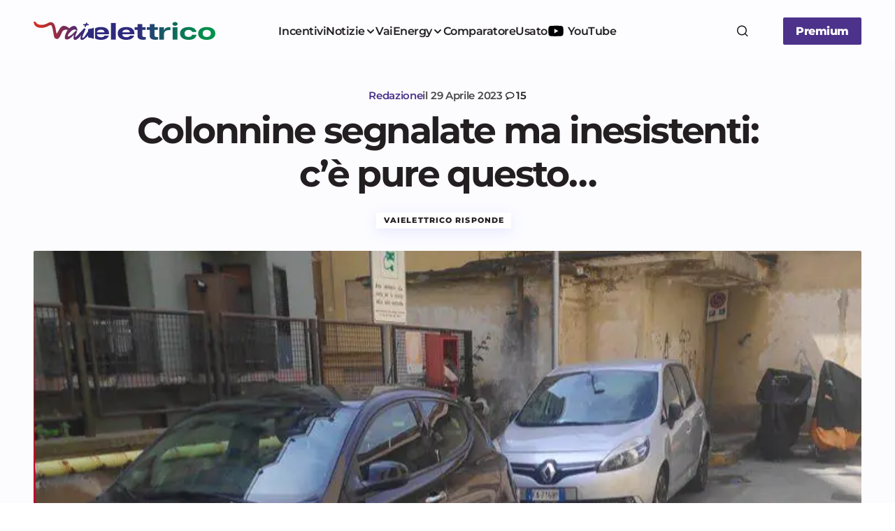

--- FILE ---
content_type: text/html; charset=UTF-8
request_url: https://www.vaielettrico.it/colonnine-segnalate-ma-inesistenti-ce-pure-questo/
body_size: 26108
content:
<!doctype html><html
lang=it-IT><head><meta
charset="UTF-8"><meta
name="viewport" content="width=device-width, initial-scale=1"><link
rel=profile href=https://gmpg.org/xfn/11> <script async src=//clickiocmp.com/t/consent_241290.js></script> <script async src="https://www.googletagmanager.com/gtag/js?id=UA-107429952-1"></script> <script>window.dataLayer=window.dataLayer||[];function gtag(){dataLayer.push(arguments)};gtag('js',new Date());gtag('config','UA-107429952-1');</script> <script>window._gmp=window._gmp||{};window._gmp.pageType='free article';window._gmpRepeatableEvent=window._gmpRepeatableEvent||new Event("gmp-repeatable-add");dispatchEvent(window._gmpRepeatableEvent);</script> <meta
name='robots' content='index, follow, max-image-preview:large, max-snippet:-1, max-video-preview:-1'><title>Colonnine segnalate ma inesistenti: c&#039;è pure questo... - Vaielettrico</title><meta
name="description" content="Colonnine segnalate, ma inesistenti: c&#039;è anche questo nell&#039;Italia della ricarica, l&#039;ennesimo paradosso documentato da un lettore di Salerno."><link
rel=canonical href=https://www.vaielettrico.it/colonnine-segnalate-ma-inesistenti-ce-pure-questo/ ><meta
property="og:locale" content="it_IT"><meta
property="og:type" content="article"><meta
property="og:title" content="Colonnine segnalate ma inesistenti: c&#039;è pure questo... - Vaielettrico"><meta
property="og:description" content="Colonnine segnalate, ma inesistenti: c&#039;è anche questo nell&#039;Italia della ricarica, l&#039;ennesimo paradosso documentato da un lettore di Salerno."><meta
property="og:url" content="https://www.vaielettrico.it/colonnine-segnalate-ma-inesistenti-ce-pure-questo/"><meta
property="og:site_name" content="Vaielettrico"><meta
property="article:publisher" content="https://www.facebook.com/VaiElettrico-1021339241340067/"><meta
property="article:published_time" content="2023-04-29T08:28:26+00:00"><meta
property="og:image" content="https://www.vaielettrico.it/wp-content/uploads/2023/04/Schermata-2023-04-29-alle-09.38.21.jpg"><meta
property="og:image:width" content="745"><meta
property="og:image:height" content="552"><meta
property="og:image:type" content="image/jpeg"><meta
name="author" content="Redazione"><meta
name="twitter:card" content="summary_large_image"><meta
name="twitter:creator" content="@vaielettrico"><meta
name="twitter:site" content="@vaielettrico"><meta
name="twitter:label1" content="Scritto da"><meta
name="twitter:data1" content="Redazione"><meta
name="twitter:label2" content="Tempo di lettura stimato"><meta
name="twitter:data2" content="3 minuti"> <script type=application/ld+json class=yoast-schema-graph>{"@context":"https://schema.org","@graph":[{"@type":"Article","@id":"https://www.vaielettrico.it/colonnine-segnalate-ma-inesistenti-ce-pure-questo/#article","isPartOf":{"@id":"https://www.vaielettrico.it/colonnine-segnalate-ma-inesistenti-ce-pure-questo/"},"author":{"name":"Redazione","@id":"https://www.vaielettrico.it/#/schema/person/22950d3e90fa9e5d0a2c1a399ae0469a"},"headline":"Colonnine segnalate ma inesistenti: c&#8217;è pure questo&#8230;","datePublished":"2023-04-29T08:28:26+00:00","mainEntityOfPage":{"@id":"https://www.vaielettrico.it/colonnine-segnalate-ma-inesistenti-ce-pure-questo/"},"wordCount":445,"commentCount":15,"publisher":{"@id":"https://www.vaielettrico.it/#organization"},"image":{"@id":"https://www.vaielettrico.it/colonnine-segnalate-ma-inesistenti-ce-pure-questo/#primaryimage"},"thumbnailUrl":"https://www.vaielettrico.it/wp-content/uploads/2023/04/Schermata-2023-04-29-alle-09.38.21.jpg","keywords":["A1","auto elettriche","autostrada","colonnine","Como","Free to X","mobilità elettrica","ricarica","Salerno","veicoli elettrici"],"articleSection":["Vaielettrico risponde"],"inLanguage":"it-IT","potentialAction":[{"@type":"CommentAction","name":"Comment","target":["https://www.vaielettrico.it/colonnine-segnalate-ma-inesistenti-ce-pure-questo/#respond"]}],"copyrightYear":"2023","copyrightHolder":{"@id":"https://www.vaielettrico.it/#organization"}},{"@type":"WebPage","@id":"https://www.vaielettrico.it/colonnine-segnalate-ma-inesistenti-ce-pure-questo/","url":"https://www.vaielettrico.it/colonnine-segnalate-ma-inesistenti-ce-pure-questo/","name":"Colonnine segnalate ma inesistenti: c'è pure questo... - Vaielettrico","isPartOf":{"@id":"https://www.vaielettrico.it/#website"},"primaryImageOfPage":{"@id":"https://www.vaielettrico.it/colonnine-segnalate-ma-inesistenti-ce-pure-questo/#primaryimage"},"image":{"@id":"https://www.vaielettrico.it/colonnine-segnalate-ma-inesistenti-ce-pure-questo/#primaryimage"},"thumbnailUrl":"https://www.vaielettrico.it/wp-content/uploads/2023/04/Schermata-2023-04-29-alle-09.38.21.jpg","datePublished":"2023-04-29T08:28:26+00:00","description":"Colonnine segnalate, ma inesistenti: c'è anche questo nell'Italia della ricarica, l'ennesimo paradosso documentato da un lettore di Salerno.","breadcrumb":{"@id":"https://www.vaielettrico.it/colonnine-segnalate-ma-inesistenti-ce-pure-questo/#breadcrumb"},"inLanguage":"it-IT","potentialAction":[{"@type":"ReadAction","target":["https://www.vaielettrico.it/colonnine-segnalate-ma-inesistenti-ce-pure-questo/"]}]},{"@type":"ImageObject","inLanguage":"it-IT","@id":"https://www.vaielettrico.it/colonnine-segnalate-ma-inesistenti-ce-pure-questo/#primaryimage","url":"https://www.vaielettrico.it/wp-content/uploads/2023/04/Schermata-2023-04-29-alle-09.38.21.jpg","contentUrl":"https://www.vaielettrico.it/wp-content/uploads/2023/04/Schermata-2023-04-29-alle-09.38.21.jpg","width":745,"height":552,"caption":"Salerno: il cartello che indica l'area di ricarica c'è, hanno solo dimenticato di... mettere le colonnine"},{"@type":"BreadcrumbList","@id":"https://www.vaielettrico.it/colonnine-segnalate-ma-inesistenti-ce-pure-questo/#breadcrumb","itemListElement":[{"@type":"ListItem","position":1,"name":"Home","item":"https://www.vaielettrico.it/"},{"@type":"ListItem","position":2,"name":"Colonnine segnalate ma inesistenti: c&#8217;è pure questo&#8230;"}]},{"@type":"WebSite","@id":"https://www.vaielettrico.it/#website","url":"https://www.vaielettrico.it/","name":"Vaielettrico","description":"La community della mobilità a emissioni zero.","publisher":{"@id":"https://www.vaielettrico.it/#organization"},"potentialAction":[{"@type":"SearchAction","target":{"@type":"EntryPoint","urlTemplate":"https://www.vaielettrico.it/?s={search_term_string}"},"query-input":{"@type":"PropertyValueSpecification","valueRequired":true,"valueName":"search_term_string"}}],"inLanguage":"it-IT"},{"@type":"Organization","@id":"https://www.vaielettrico.it/#organization","name":"Vaielettrico","url":"https://www.vaielettrico.it/","logo":{"@type":"ImageObject","inLanguage":"it-IT","@id":"https://www.vaielettrico.it/#/schema/logo/image/","url":"https://www.vaielettrico.it/wp-content/uploads/logo-alto-sx-1.png","contentUrl":"https://www.vaielettrico.it/wp-content/uploads/logo-alto-sx-1.png","width":272,"height":90,"caption":"Vaielettrico"},"image":{"@id":"https://www.vaielettrico.it/#/schema/logo/image/"},"sameAs":["https://www.facebook.com/VaiElettrico-1021339241340067/","https://x.com/vaielettrico","https://www.instagram.com/vaielettrico/","https://www.youtube.com/channel/UCFARBTslG4J-tGHfdeUSgzA"]},{"@type":"Person","@id":"https://www.vaielettrico.it/#/schema/person/22950d3e90fa9e5d0a2c1a399ae0469a","name":"Redazione","image":{"@type":"ImageObject","inLanguage":"it-IT","@id":"https://www.vaielettrico.it/#/schema/person/image/","url":"https://www.vaielettrico.it/wp-content/uploads/avatar_user_6_1507913542-96x96.jpg","contentUrl":"https://www.vaielettrico.it/wp-content/uploads/avatar_user_6_1507913542-96x96.jpg","caption":"Redazione"},"url":"https://www.vaielettrico.it/author/claudio-reggiani/"}]}</script> <link
rel=dns-prefetch href=//fonts.bunny.net><link
href=https://fonts.gstatic.com crossorigin rel=preconnect><link
rel=alternate type=application/rss+xml title="Vaielettrico &raquo; Feed" href=https://www.vaielettrico.it/feed/ ><style id=wp-img-auto-sizes-contain-inline-css>img:is([sizes=auto i],[sizes^="auto," i]){contain-intrinsic-size:3000px 1500px}</style><link
rel=stylesheet href=https://www.vaielettrico.it/wp-content/cache/minify/0d47d7e26d69ecc6d9c270.css media=all><style id=csco-styles-inline-css>/*<![CDATA[*/:root{--cs-font-base-family:Open Sans;--cs-font-base-size:1rem;--cs-font-base-weight:400;--cs-font-base-style:normal;--cs-font-base-letter-spacing:normal;--cs-font-base-line-height:1.55;--cs-font-primary-family:Montserrat;--cs-font-primary-size:1rem;--cs-font-primary-weight:800;--cs-font-primary-style:normal;--cs-font-primary-letter-spacing:-0.03em;--cs-font-primary-text-transform:none;--cs-font-primary-line-height:1.2;--cs-font-secondary-family:Montserrat;--cs-font-secondary-size:0.875rem;--cs-font-secondary-weight:400;--cs-font-secondary-style:normal;--cs-font-secondary-letter-spacing:normal;--cs-font-secondary-text-transform:none;--cs-font-secondary-line-height:1.55;--cs-font-section-headings-family:Montserrat;--cs-font-section-headings-size:0.75rem;--cs-font-section-headings-weight:800;--cs-font-section-headings-style:normal;--cs-font-section-headings-letter-spacing:0.1em;--cs-font-section-headings-text-transform:uppercase;--cs-font-section-headings-line-height:1.2;--cs-font-post-title-family:Montserrat;--cs-font-post-title-weight:700;--cs-font-post-title-size:3.25rem;--cs-font-post-title-letter-spacing:-0.05em;--cs-font-post-title-line-height:1.2;--cs-font-post-subtitle-family:Montserrat;--cs-font-post-subtitle-weight:400;--cs-font-post-subtitle-size:1.125rem;--cs-font-post-subtitle-letter-spacing:normal;--cs-font-post-subtitle-line-height:1.55;--cs-font-category-family:Montserrat;--cs-font-category-size:0.6875rem;--cs-font-category-weight:800;--cs-font-category-style:normal;--cs-font-category-letter-spacing:0.1em;--cs-font-category-text-transform:uppercase;--cs-font-category-line-height:1.2;--cs-font-post-meta-family:Montserrat;--cs-font-post-meta-size:0.9375rem;--cs-font-post-meta-weight:600;--cs-font-post-meta-style:normal;--cs-font-post-meta-letter-spacing:-0.02em;--cs-font-post-meta-text-transform:none;--cs-font-post-meta-line-height:1.2;--cs-font-post-content-family:Open Sans;--cs-font-post-content-weight:400;--cs-font-post-content-size:1.125rem;--cs-font-post-content-letter-spacing:normal;--cs-font-post-content-line-height:1.55;--cs-font-input-family:Montserrat;--cs-font-input-size:0.875rem;--cs-font-input-weight:400;--cs-font-input-style:normal;--cs-font-input-line-height:1.55rem;--cs-font-input-letter-spacing:normal;--cs-font-input-text-transform:none;--cs-font-entry-title-family:Montserrat;--cs-font-entry-title-weight:700;--cs-font-entry-title-letter-spacing:-0.04em;--cs-font-entry-title-line-height:1.2;--cs-font-entry-excerpt-family:Open Sans;--cs-font-entry-excerpt-weight:400;--cs-font-entry-excerpt-size:1rem;--cs-font-entry-excerpt-letter-spacing:normal;--cs-font-entry-excerpt-line-height:1.55;--cs-font-main-logo-family:DM Sans;--cs-font-main-logo-size:1.375rem;--cs-font-main-logo-weight:700;--cs-font-main-logo-style:normal;--cs-font-main-logo-letter-spacing:-0.04em;--cs-font-main-logo-text-transform:none;--cs-font-footer-logo-family:DM Sans;--cs-font-footer-logo-size:1.375rem;--cs-font-footer-logo-weight:700;--cs-font-footer-logo-style:normal;--cs-font-footer-logo-letter-spacing:-0.04em;--cs-font-footer-logo-text-transform:none;--cs-font-headings-family:Montserrat;--cs-font-headings-weight:700;--cs-font-headings-style:normal;--cs-font-headings-line-height:1.2;--cs-font-headings-letter-spacing:-0.04em;--cs-font-headings-text-transform:none;--cs-font-menu-family:Montserrat;--cs-font-menu-size:1rem;--cs-font-menu-weight:600;--cs-font-menu-style:normal;--cs-font-menu-letter-spacing:-0.03em;--cs-font-menu-text-transform:none;--cs-font-menu-line-height:1.2;--cs-font-submenu-family:Montserrat;--cs-font-submenu-size:1rem;--cs-font-submenu-weight:600;--cs-font-submenu-style:normal;--cs-font-submenu-letter-spacing:-0.03em;--cs-font-submenu-text-transform:none;--cs-font-submenu-line-height:1.2;--cs-font-footer-menu-family:Montserrat;--cs-font-footer-menu-size:0.75rem;--cs-font-footer-menu-weight:800;--cs-font-footer-menu-style:normal;--cs-font-footer-menu-letter-spacing:0.1em;--cs-font-footer-menu-text-transform:uppercase;--cs-font-footer-menu-line-height:1.2;--cs-font-footer-submenu-family:Montserrat;--cs-font-footer-submenu-size:1rem;--cs-font-footer-submenu-weight:600;--cs-font-footer-submenu-style:normal;--cs-font-footer-submenu-letter-spacing:-0.03em;--cs-font-footer-submenu-text-transform:none;--cs-font-footer-submenu-line-height:1.2}/*]]>*/</style><link
rel=stylesheet id=bc959278454a531d3d2f9845ad92262b-css href='https://fonts.bunny.net/css?family=Open+Sans%3A400%2C400i%2C500i%2C500%2C700%2C700i%2C600&#038;subset=latin&#038;display=swap&#038;ver=1.0.6' media=all><link
rel=stylesheet id=73a517dd372d0513a3af5be98a0595a1-css href='https://fonts.bunny.net/css?family=Montserrat%3A800%2C400%2C400i%2C500%2C500i%2C700%2C700i%2C600&#038;subset=latin&#038;display=swap&#038;ver=1.0.6' media=all><style id=cs-customizer-output-styles-inline-css>/*<![CDATA[*/:root{--cs-light-primary-color:#231f20;--cs-dark-primary-color:#FFF;--cs-light-secondary-color:#4a494a;--cs-dark-secondary-color:#CDCDCD;--cs-light-accent-color:#4c328a;--cs-dark-accent-color:#FFF;--cs-light-site-background-start:#FDFDFF;--cs-dark-site-background-start:#1C1C1C;--cs-light-site-background-end:#F8F7FF;--cs-dark-site-background-end:#1C1C1C;--cs-light-layout-background:#FFF;--cs-dark-layout-background:#222;--cs-light-offcanvas-background:#FFF;--cs-dark-offcanvas-background:#222;--cs-light-header-background:#FDFDFF;--cs-dark-header-background:#1C1C1C;--cs-light-header-submenu-background:#FFF;--cs-dark-header-submenu-background:#222;--cs-light-header-highlight-background:#F2F2F6;--cs-dark-header-highlight-background:#3D3D3D;--cs-light-input-background:#FFF;--cs-dark-input-background:#222;--cs-light-input-color:#29294B;--cs-dark-input-color:#FFF;--cs-light-button-background-start:#4c328a;--cs-dark-button-background-start:#434343;--cs-light-button-background-end:#4c328a;--cs-dark-button-background-end:#0F0F0F;--cs-light-button-color:#FFF;--cs-dark-button-color:#FFF;--cs-light-button-hover-background-start:#c8066f;--cs-dark-button-hover-background-start:#383838;--cs-light-button-hover-background-end:#c8066f;--cs-dark-button-hover-background-end:#010101;--cs-light-button-hover-color:#FFF;--cs-dark-button-hover-color:#FFF;--cs-light-border-color:#E1E1E8;--cs-dark-border-color:#2E2E2E;--cs-layout-elements-border-radius:2px;--cs-thumbnail-border-radius:2px;--cs-button-border-radius:2px;--cs-input-border-radius:2px;--cs-tag-border-radius:2px;--cs-heading-1-font-size:3.25rem;--cs-heading-2-font-size:2.625rem;--cs-heading-3-font-size:2.0625rem;--cs-heading-4-font-size:1.5rem;--cs-heading-5-font-size:1.3125rem;--cs-heading-6-font-size:1.125rem;--cs-header-initial-height:88px;--cs-header-height:88px;--cs-header-border-width:0px;--cs-hero-slider-delay-ms:5000}:root,[data-scheme="light"]{--cs-light-overlay-background-rgb:0,0,0}:root,[data-scheme="dark"]{--cs-dark-overlay-background-rgb:0,0,0}.cs-posts-area__home.cs-posts-area__grid{--cs-posts-area-grid-columns:3}.cs-posts-area__home.cs-archive-grid{--cs-posts-area-grid-row-gap:48px;--cs-entry-title-font-size:1.3125rem}.cs-posts-area__archive.cs-posts-area__grid{--cs-posts-area-grid-columns:2}.cs-posts-area__archive.cs-archive-grid{--cs-posts-area-grid-row-gap:48px;--cs-entry-title-font-size:1.3125rem}.cs-read-next .cs-posts-area__read-next{--cs-posts-area-grid-row-gap:48px}.cs-posts-area__read-next{--cs-entry-title-font-size:1.3125rem}@media (max-width: 991.98px){.cs-posts-area__home.cs-posts-area__grid{--cs-posts-area-grid-columns:2}.cs-posts-area__home.cs-archive-grid{--cs-posts-area-grid-row-gap:38px;--cs-entry-title-font-size:1.3125rem}.cs-posts-area__archive.cs-posts-area__grid{--cs-posts-area-grid-columns:2}.cs-posts-area__archive.cs-archive-grid{--cs-posts-area-grid-row-gap:38px;--cs-entry-title-font-size:1.3125rem}.cs-read-next .cs-posts-area__read-next{--cs-posts-area-grid-row-gap:38px}.cs-posts-area__read-next{--cs-entry-title-font-size:1.3125rem}}@media (max-width: 767.98px){.cs-posts-area__home.cs-posts-area__grid{--cs-posts-area-grid-columns:1}.cs-posts-area__archive.cs-posts-area__grid{--cs-posts-area-grid-columns:1}}@media (max-width: 575.98px){.cs-posts-area__home.cs-archive-grid{--cs-posts-area-grid-row-gap:40px;--cs-entry-title-font-size:1.3125rem}.cs-posts-area__archive.cs-archive-grid{--cs-posts-area-grid-row-gap:40px;--cs-entry-title-font-size:1.3125rem}.cs-read-next .cs-posts-area__read-next{--cs-posts-area-grid-row-gap:40px}.cs-posts-area__read-next{--cs-entry-title-font-size:1.3125rem}}/*]]>*/</style> <script src=https://www.vaielettrico.it/wp-content/cache/minify/b02ab7724fe3d0141ff87c.js></script> <script src=https://cdn.onesignal.com/sdks/web/v16/OneSignalSDK.page.js defer></script> <script>window.OneSignalDeferred=window.OneSignalDeferred||[];OneSignalDeferred.push(async function(OneSignal){await OneSignal.init({appId:"d981dac0-c1c6-493c-80c3-fc7986ef9ce2",serviceWorkerOverrideForTypical:true,path:"https://www.vaielettrico.it/wp-content/plugins/onesignal-free-web-push-notifications/sdk_files/",serviceWorkerParam:{scope:"/wp-content/plugins/onesignal-free-web-push-notifications/sdk_files/push/onesignal/"},serviceWorkerPath:"OneSignalSDKWorker.js",});});if(navigator.serviceWorker){navigator.serviceWorker.getRegistrations().then((registrations)=>{registrations.forEach((registration)=>{if(registration.active&&registration.active.scriptURL.includes('OneSignalSDKWorker.js.php')){registration.unregister().then((success)=>{if(success){console.log('OneSignalSW: Successfully unregistered:',registration.active.scriptURL);}else{console.log('OneSignalSW: Failed to unregister:',registration.active.scriptURL);}});}});}).catch((error)=>{console.error('Error fetching service worker registrations:',error);});}</script> <style id=pmpro_colors>/*<![CDATA[*/:root{--pmpro--color--base:#fff;--pmpro--color--contrast:#222;--pmpro--color--accent:#0c3d54;--pmpro--color--accent--variation:hsl( 199,75%,28.5% );--pmpro--color--border--variation:hsl( 0,0%,91% )}/*]]>*/</style><link
rel=icon href=https://www.vaielettrico.it/wp-content/uploads/2025/06/cropped-cropped-icona-grad-bkg-150x150.png sizes=32x32><link
rel=icon href=https://www.vaielettrico.it/wp-content/uploads/2025/06/cropped-cropped-icona-grad-bkg-300x300.png sizes=192x192><link
rel=apple-touch-icon href=https://www.vaielettrico.it/wp-content/uploads/2025/06/cropped-cropped-icona-grad-bkg-300x300.png><meta
name="msapplication-TileImage" content="https://www.vaielettrico.it/wp-content/uploads/2025/06/cropped-cropped-icona-grad-bkg-300x300.png"><style id=global-styles-inline-css>/*<![CDATA[*/:root{--wp--preset--aspect-ratio--square:1;--wp--preset--aspect-ratio--4-3:4/3;--wp--preset--aspect-ratio--3-4:3/4;--wp--preset--aspect-ratio--3-2:3/2;--wp--preset--aspect-ratio--2-3:2/3;--wp--preset--aspect-ratio--16-9:16/9;--wp--preset--aspect-ratio--9-16:9/16;--wp--preset--color--black:#000;--wp--preset--color--cyan-bluish-gray:#abb8c3;--wp--preset--color--white:#FFF;--wp--preset--color--pale-pink:#f78da7;--wp--preset--color--vivid-red:#cf2e2e;--wp--preset--color--luminous-vivid-orange:#ff6900;--wp--preset--color--luminous-vivid-amber:#fcb900;--wp--preset--color--light-green-cyan:#7bdcb5;--wp--preset--color--vivid-green-cyan:#00d084;--wp--preset--color--pale-cyan-blue:#8ed1fc;--wp--preset--color--vivid-cyan-blue:#0693e3;--wp--preset--color--vivid-purple:#9b51e0;--wp--preset--color--primary:#231f20;--wp--preset--color--secondary:#4a494a;--wp--preset--color--layout:#F1F1F1;--wp--preset--color--accent:#4c328a;--wp--preset--color--border:#E1E1E8;--wp--preset--color--blue:#59BACC;--wp--preset--color--green:#58AD69;--wp--preset--color--orange:#FFBC49;--wp--preset--color--red:#e32c26;--wp--preset--color--gray-50:#f8f9fa;--wp--preset--color--gray-100:#f8f9fa;--wp--preset--color--gray-200:#E1E1E8;--wp--preset--gradient--vivid-cyan-blue-to-vivid-purple:linear-gradient(135deg,rgb(6,147,227) 0%,rgb(155,81,224) 100%);--wp--preset--gradient--light-green-cyan-to-vivid-green-cyan:linear-gradient(135deg,rgb(122,220,180) 0%,rgb(0,208,130) 100%);--wp--preset--gradient--luminous-vivid-amber-to-luminous-vivid-orange:linear-gradient(135deg,rgb(252,185,0) 0%,rgb(255,105,0) 100%);--wp--preset--gradient--luminous-vivid-orange-to-vivid-red:linear-gradient(135deg,rgb(255,105,0) 0%,rgb(207,46,46) 100%);--wp--preset--gradient--very-light-gray-to-cyan-bluish-gray:linear-gradient(135deg,rgb(238,238,238) 0%,rgb(169,184,195) 100%);--wp--preset--gradient--cool-to-warm-spectrum:linear-gradient(135deg,rgb(74,234,220) 0%,rgb(151,120,209) 20%,rgb(207,42,186) 40%,rgb(238,44,130) 60%,rgb(251,105,98) 80%,rgb(254,248,76) 100%);--wp--preset--gradient--blush-light-purple:linear-gradient(135deg,rgb(255,206,236) 0%,rgb(152,150,240) 100%);--wp--preset--gradient--blush-bordeaux:linear-gradient(135deg,rgb(254,205,165) 0%,rgb(254,45,45) 50%,rgb(107,0,62) 100%);--wp--preset--gradient--luminous-dusk:linear-gradient(135deg,rgb(255,203,112) 0%,rgb(199,81,192) 50%,rgb(65,88,208) 100%);--wp--preset--gradient--pale-ocean:linear-gradient(135deg,rgb(255,245,203) 0%,rgb(182,227,212) 50%,rgb(51,167,181) 100%);--wp--preset--gradient--electric-grass:linear-gradient(135deg,rgb(202,248,128) 0%,rgb(113,206,126) 100%);--wp--preset--gradient--midnight:linear-gradient(135deg,rgb(2,3,129) 0%,rgb(40,116,252) 100%);--wp--preset--gradient--primary-gradient:var(--cs-color-button);--wp--preset--font-size--small:13px;--wp--preset--font-size--medium:20px;--wp--preset--font-size--large:36px;--wp--preset--font-size--x-large:42px;--wp--preset--spacing--20:0.44rem;--wp--preset--spacing--30:0.67rem;--wp--preset--spacing--40:1rem;--wp--preset--spacing--50:1.5rem;--wp--preset--spacing--60:2.25rem;--wp--preset--spacing--70:3.38rem;--wp--preset--spacing--80:5.06rem;--wp--preset--shadow--natural:6px 6px 9px rgba(0, 0, 0, 0.2);--wp--preset--shadow--deep:12px 12px 50px rgba(0, 0, 0, 0.4);--wp--preset--shadow--sharp:6px 6px 0px rgba(0, 0, 0, 0.2);--wp--preset--shadow--outlined:6px 6px 0px -3px rgb(255, 255, 255), 6px 6px rgb(0, 0, 0);--wp--preset--shadow--crisp:6px 6px 0px rgb(0, 0, 0);--wp--preset--shadow--standard:0 5px 25px 0 var(--cs-palete-box-shadow)}:root{--wp--style--global--content-size:824px;--wp--style--global--wide-size:1248px}:where(body){margin:0}.wp-site-blocks>.alignleft{float:left;margin-right:2em}.wp-site-blocks>.alignright{float:right;margin-left:2em}.wp-site-blocks>.aligncenter{justify-content:center;margin-left:auto;margin-right:auto}:where(.wp-site-blocks)>*{margin-block-start:24px;margin-block-end:0}:where(.wp-site-blocks)>:first-child{margin-block-start:0}:where(.wp-site-blocks)>:last-child{margin-block-end:0}:root{--wp--style--block-gap:24px}:root :where(.is-layout-flow)>:first-child{margin-block-start:0}:root :where(.is-layout-flow)>:last-child{margin-block-end:0}:root :where(.is-layout-flow)>*{margin-block-start:24px;margin-block-end:0}:root :where(.is-layout-constrained)>:first-child{margin-block-start:0}:root :where(.is-layout-constrained)>:last-child{margin-block-end:0}:root :where(.is-layout-constrained)>*{margin-block-start:24px;margin-block-end:0}:root :where(.is-layout-flex){gap:24px}:root :where(.is-layout-grid){gap:24px}.is-layout-flow>.alignleft{float:left;margin-inline-start:0;margin-inline-end:2em}.is-layout-flow>.alignright{float:right;margin-inline-start:2em;margin-inline-end:0}.is-layout-flow>.aligncenter{margin-left:auto !important;margin-right:auto !important}.is-layout-constrained>.alignleft{float:left;margin-inline-start:0;margin-inline-end:2em}.is-layout-constrained>.alignright{float:right;margin-inline-start:2em;margin-inline-end:0}.is-layout-constrained>.aligncenter{margin-left:auto !important;margin-right:auto !important}.is-layout-constrained>:where(:not(.alignleft):not(.alignright):not(.alignfull)){max-width:var(--wp--style--global--content-size);margin-left:auto !important;margin-right:auto !important}.is-layout-constrained>.alignwide{max-width:var(--wp--style--global--wide-size)}body .is-layout-flex{display:flex}.is-layout-flex{flex-wrap:wrap;align-items:center}.is-layout-flex>:is(*,div){margin:0}body .is-layout-grid{display:grid}.is-layout-grid>:is(*,div){margin:0}body{padding-top:0px;padding-right:0px;padding-bottom:0px;padding-left:0px}a:where(:not(.wp-element-button)){text-decoration:underline}:root :where(.wp-element-button,.wp-block-button__link){background-color:#32373c;border-width:0;color:#fff;font-family:inherit;font-size:inherit;font-style:inherit;font-weight:inherit;letter-spacing:inherit;line-height:inherit;padding-top:calc(0.667em + 2px);padding-right:calc(1.333em + 2px);padding-bottom:calc(0.667em + 2px);padding-left:calc(1.333em + 2px);text-decoration:none;text-transform:inherit}.has-black-color{color:var(--wp--preset--color--black) !important}.has-cyan-bluish-gray-color{color:var(--wp--preset--color--cyan-bluish-gray) !important}.has-white-color{color:var(--wp--preset--color--white) !important}.has-pale-pink-color{color:var(--wp--preset--color--pale-pink) !important}.has-vivid-red-color{color:var(--wp--preset--color--vivid-red) !important}.has-luminous-vivid-orange-color{color:var(--wp--preset--color--luminous-vivid-orange) !important}.has-luminous-vivid-amber-color{color:var(--wp--preset--color--luminous-vivid-amber) !important}.has-light-green-cyan-color{color:var(--wp--preset--color--light-green-cyan) !important}.has-vivid-green-cyan-color{color:var(--wp--preset--color--vivid-green-cyan) !important}.has-pale-cyan-blue-color{color:var(--wp--preset--color--pale-cyan-blue) !important}.has-vivid-cyan-blue-color{color:var(--wp--preset--color--vivid-cyan-blue) !important}.has-vivid-purple-color{color:var(--wp--preset--color--vivid-purple) !important}.has-primary-color{color:var(--wp--preset--color--primary) !important}.has-secondary-color{color:var(--wp--preset--color--secondary) !important}.has-layout-color{color:var(--wp--preset--color--layout) !important}.has-accent-color{color:var(--wp--preset--color--accent) !important}.has-border-color{color:var(--wp--preset--color--border) !important}.has-blue-color{color:var(--wp--preset--color--blue) !important}.has-green-color{color:var(--wp--preset--color--green) !important}.has-orange-color{color:var(--wp--preset--color--orange) !important}.has-red-color{color:var(--wp--preset--color--red) !important}.has-gray-50-color{color:var(--wp--preset--color--gray-50) !important}.has-gray-100-color{color:var(--wp--preset--color--gray-100) !important}.has-gray-200-color{color:var(--wp--preset--color--gray-200) !important}.has-black-background-color{background-color:var(--wp--preset--color--black) !important}.has-cyan-bluish-gray-background-color{background-color:var(--wp--preset--color--cyan-bluish-gray) !important}.has-white-background-color{background-color:var(--wp--preset--color--white) !important}.has-pale-pink-background-color{background-color:var(--wp--preset--color--pale-pink) !important}.has-vivid-red-background-color{background-color:var(--wp--preset--color--vivid-red) !important}.has-luminous-vivid-orange-background-color{background-color:var(--wp--preset--color--luminous-vivid-orange) !important}.has-luminous-vivid-amber-background-color{background-color:var(--wp--preset--color--luminous-vivid-amber) !important}.has-light-green-cyan-background-color{background-color:var(--wp--preset--color--light-green-cyan) !important}.has-vivid-green-cyan-background-color{background-color:var(--wp--preset--color--vivid-green-cyan) !important}.has-pale-cyan-blue-background-color{background-color:var(--wp--preset--color--pale-cyan-blue) !important}.has-vivid-cyan-blue-background-color{background-color:var(--wp--preset--color--vivid-cyan-blue) !important}.has-vivid-purple-background-color{background-color:var(--wp--preset--color--vivid-purple) !important}.has-primary-background-color{background-color:var(--wp--preset--color--primary) !important}.has-secondary-background-color{background-color:var(--wp--preset--color--secondary) !important}.has-layout-background-color{background-color:var(--wp--preset--color--layout) !important}.has-accent-background-color{background-color:var(--wp--preset--color--accent) !important}.has-border-background-color{background-color:var(--wp--preset--color--border) !important}.has-blue-background-color{background-color:var(--wp--preset--color--blue) !important}.has-green-background-color{background-color:var(--wp--preset--color--green) !important}.has-orange-background-color{background-color:var(--wp--preset--color--orange) !important}.has-red-background-color{background-color:var(--wp--preset--color--red) !important}.has-gray-50-background-color{background-color:var(--wp--preset--color--gray-50) !important}.has-gray-100-background-color{background-color:var(--wp--preset--color--gray-100) !important}.has-gray-200-background-color{background-color:var(--wp--preset--color--gray-200) !important}.has-black-border-color{border-color:var(--wp--preset--color--black) !important}.has-cyan-bluish-gray-border-color{border-color:var(--wp--preset--color--cyan-bluish-gray) !important}.has-white-border-color{border-color:var(--wp--preset--color--white) !important}.has-pale-pink-border-color{border-color:var(--wp--preset--color--pale-pink) !important}.has-vivid-red-border-color{border-color:var(--wp--preset--color--vivid-red) !important}.has-luminous-vivid-orange-border-color{border-color:var(--wp--preset--color--luminous-vivid-orange) !important}.has-luminous-vivid-amber-border-color{border-color:var(--wp--preset--color--luminous-vivid-amber) !important}.has-light-green-cyan-border-color{border-color:var(--wp--preset--color--light-green-cyan) !important}.has-vivid-green-cyan-border-color{border-color:var(--wp--preset--color--vivid-green-cyan) !important}.has-pale-cyan-blue-border-color{border-color:var(--wp--preset--color--pale-cyan-blue) !important}.has-vivid-cyan-blue-border-color{border-color:var(--wp--preset--color--vivid-cyan-blue) !important}.has-vivid-purple-border-color{border-color:var(--wp--preset--color--vivid-purple) !important}.has-primary-border-color{border-color:var(--wp--preset--color--primary) !important}.has-secondary-border-color{border-color:var(--wp--preset--color--secondary) !important}.has-layout-border-color{border-color:var(--wp--preset--color--layout) !important}.has-accent-border-color{border-color:var(--wp--preset--color--accent) !important}.has-border-border-color{border-color:var(--wp--preset--color--border) !important}.has-blue-border-color{border-color:var(--wp--preset--color--blue) !important}.has-green-border-color{border-color:var(--wp--preset--color--green) !important}.has-orange-border-color{border-color:var(--wp--preset--color--orange) !important}.has-red-border-color{border-color:var(--wp--preset--color--red) !important}.has-gray-50-border-color{border-color:var(--wp--preset--color--gray-50) !important}.has-gray-100-border-color{border-color:var(--wp--preset--color--gray-100) !important}.has-gray-200-border-color{border-color:var(--wp--preset--color--gray-200) !important}.has-vivid-cyan-blue-to-vivid-purple-gradient-background{background:var(--wp--preset--gradient--vivid-cyan-blue-to-vivid-purple) !important}.has-light-green-cyan-to-vivid-green-cyan-gradient-background{background:var(--wp--preset--gradient--light-green-cyan-to-vivid-green-cyan) !important}.has-luminous-vivid-amber-to-luminous-vivid-orange-gradient-background{background:var(--wp--preset--gradient--luminous-vivid-amber-to-luminous-vivid-orange) !important}.has-luminous-vivid-orange-to-vivid-red-gradient-background{background:var(--wp--preset--gradient--luminous-vivid-orange-to-vivid-red) !important}.has-very-light-gray-to-cyan-bluish-gray-gradient-background{background:var(--wp--preset--gradient--very-light-gray-to-cyan-bluish-gray) !important}.has-cool-to-warm-spectrum-gradient-background{background:var(--wp--preset--gradient--cool-to-warm-spectrum) !important}.has-blush-light-purple-gradient-background{background:var(--wp--preset--gradient--blush-light-purple) !important}.has-blush-bordeaux-gradient-background{background:var(--wp--preset--gradient--blush-bordeaux) !important}.has-luminous-dusk-gradient-background{background:var(--wp--preset--gradient--luminous-dusk) !important}.has-pale-ocean-gradient-background{background:var(--wp--preset--gradient--pale-ocean) !important}.has-electric-grass-gradient-background{background:var(--wp--preset--gradient--electric-grass) !important}.has-midnight-gradient-background{background:var(--wp--preset--gradient--midnight) !important}.has-primary-gradient-gradient-background{background:var(--wp--preset--gradient--primary-gradient) !important}.has-small-font-size{font-size:var(--wp--preset--font-size--small) !important}.has-medium-font-size{font-size:var(--wp--preset--font-size--medium) !important}.has-large-font-size{font-size:var(--wp--preset--font-size--large) !important}.has-x-large-font-size{font-size:var(--wp--preset--font-size--x-large) !important}/*]]>*/</style></head><body
class="pmpro-variation_1 wp-singular post-template-default single single-post postid-111522 single-format-standard wp-embed-responsive wp-theme-vaielettrico pmpro-body-level-required pmpro-body-level-3 pmpro-body-has-access cs-page-layout-right cs-navbar-smart-enabled cs-sticky-sidebar-enabled cs-stick-to-top cs-single-header-type-standard" data-scheme=light><div
id=gmpSkinMobileSpacer></div><div
class=cs-site-overlay></div><div
class=cs-offcanvas><div
class=cs-offcanvas__header><div
class=cs-logo>
<a
class="cs-header__logo cs-logo-default " href=https://www.vaielettrico.it/ >
<img
loading=lazy src=https://www.vaielettrico.it/wp-content/uploads/2025/06/Logo-grad-1.svg  alt=Vaielettrico>		</a><a
class="cs-header__logo cs-logo-dark " href=https://www.vaielettrico.it/ >
<img
loading=lazy src=https://www.vaielettrico.it/wp-content/uploads/2025/06/logo-white.svg  alt=Vaielettrico>		</a></div><nav
class=cs-offcanvas__nav>
<span
class=cs-offcanvas__toggle role=button aria-label="Chiudi pulsante menu mobile"><i
class="cs-icon cs-icon-x"></i></span></nav></div><aside
class=cs-offcanvas__sidebar><div
class="cs-offcanvas__inner cs-offcanvas__area cs-widget-area"><div
class="widget widget_nav_menu"><div
class=menu-testata-container><ul
id=menu-testata class=menu><li
id=menu-item-175225 class="menu-item menu-item-type-taxonomy menu-item-object-category menu-item-175225"><a
href=https://www.vaielettrico.it/category/news/incentivi-2025/ >Incentivi</a></li>
<li
id=menu-item-166732 class="menu-item menu-item-type-custom menu-item-object-custom menu-item-has-children menu-item-166732"><a
href=https://www.vaielettrico.it/notizie/ >Notizie</a><ul
class=sub-menu>
<li
id=menu-item-166733 class="menu-item menu-item-type-taxonomy menu-item-object-category menu-item-166733"><a
href=https://www.vaielettrico.it/category/news/automobili/ >Auto</a></li>
<li
id=menu-item-166734 class="menu-item menu-item-type-taxonomy menu-item-object-category menu-item-166734"><a
href=https://www.vaielettrico.it/category/due-ruote/ >Due ruote</a></li>
<li
id=menu-item-166736 class="menu-item menu-item-type-taxonomy menu-item-object-category current-post-ancestor current-menu-parent current-post-parent menu-item-166736"><a
href=https://www.vaielettrico.it/category/vaielettrico-risponde/ >Vaielettrico risponde</a></li>
<li
id=menu-item-166737 class="menu-item menu-item-type-taxonomy menu-item-object-category menu-item-166737"><a
href=https://www.vaielettrico.it/category/news/nautica/ >Nautica</a></li>
<li
id=menu-item-166738 class="menu-item menu-item-type-taxonomy menu-item-object-category menu-item-166738"><a
href=https://www.vaielettrico.it/category/camion-bus-e-mezzi-da-lavoro/ >Camion, bus e mezzi da lavoro</a></li>
<li
id=menu-item-166739 class="menu-item menu-item-type-taxonomy menu-item-object-category menu-item-166739"><a
href=https://www.vaielettrico.it/category/incentivi/ >Incentivi</a></li>
<li
id=menu-item-166740 class="menu-item menu-item-type-taxonomy menu-item-object-category menu-item-166740"><a
href=https://www.vaielettrico.it/category/scenari/ >Scenari</a></li>
<li
id=menu-item-170334 class="menu-item menu-item-type-taxonomy menu-item-object-category menu-item-170334"><a
href=https://www.vaielettrico.it/category/pubbliredazionali/ >Pubbliredazionali</a></li></ul>
</li>
<li
id=menu-item-166741 class="menu-item menu-item-type-taxonomy menu-item-object-category menu-item-has-children menu-item-166741"><a
href=https://www.vaielettrico.it/category/vaienergy/ >VaiEnergy</a><ul
class=sub-menu>
<li
id=menu-item-166743 class="menu-item menu-item-type-taxonomy menu-item-object-category menu-item-166743"><a
href=https://www.vaielettrico.it/category/alla-ricarica/ >Ricarica e Bollette</a></li>
<li
id=menu-item-166742 class="menu-item menu-item-type-taxonomy menu-item-object-category menu-item-166742"><a
href=https://www.vaielettrico.it/category/aziende/ >Aziende</a></li>
<li
id=menu-item-166744 class="menu-item menu-item-type-taxonomy menu-item-object-category menu-item-166744"><a
href=https://www.vaielettrico.it/category/tecnologia-industria-prima-pagina/ >Tecnologia</a></li></ul>
</li>
<li
id=menu-item-166747 class="menu-item menu-item-type-custom menu-item-object-custom menu-item-166747"><a
href=https://www.vaielettrico.it/comparatore-costo-auto-elettriche/ >Comparatore</a></li>
<li
id=menu-item-166940 class="menu-item menu-item-type-taxonomy menu-item-object-category menu-item-166940"><a
href=https://www.vaielettrico.it/category/elettrico-usato/ >Usato</a></li>
<li
id=menu-item-166941 class="yt-menu menu-item menu-item-type-custom menu-item-object-custom menu-item-166941"><a
href=https://www.youtube.com/channel/UCFARBTslG4J-tGHfdeUSgzA>YouTube</a></li></ul></div></div><div
class=cs-offcanvas__button>
<a
class="cs-button cs-offcanvas__button" href=https://www.vaielettrico.it/login/ target=_blank>
Premium	</a></div><div
class=cs-offcanvas__bottombar><div
class=cs-social>
<a
class=cs-social__link href=https://www.facebook.com/VaiElettrico-1021339241340067/ target=_blank title=facebook>
<svg
xmlns=http://www.w3.org/2000/svg width=24 height=24 viewBox="0 0 24 24" fill=none ><path
d="M12 2C6.477 2 2 6.477 2 12C2 16.991 5.657 21.128 10.438 21.879V14.89H7.898V12H10.438V9.797C10.438 7.291 11.93 5.907 14.215 5.907C15.309 5.907 16.453 6.102 16.453 6.102V8.562H15.193C13.95 8.562 13.563 9.333 13.563 10.124V12H16.336L15.893 14.89H13.563V21.879C18.343 21.129 22 16.99 22 12C22 6.477 17.523 2 12 2Z" fill=#29294B /></svg>		</a>
<a
class=cs-social__link href=https://www.instagram.com/vaielettrico/ target=_blank title=Instagram>
<svg
xmlns=http://www.w3.org/2000/svg width=24 height=24 viewBox="0 0 24 24" fill=none ><path
d="M7.85844 2.06995C6.79443 2.12015 6.06783 2.28995 5.43263 2.53955C4.77523 2.79575 4.21802 3.13955 3.66362 3.69596C3.10922 4.25236 2.76782 4.80996 2.51342 5.46836C2.26722 6.10497 2.10042 6.83217 2.05342 7.89677C2.00642 8.96138 1.99602 9.30358 2.00122 12.0192C2.00642 14.7348 2.01842 15.0752 2.07002 16.142C2.12082 17.2058 2.29002 17.9322 2.53962 18.5676C2.79622 19.225 3.13962 19.782 3.69622 20.3366C4.25282 20.8912 4.81003 21.2318 5.47003 21.4866C6.10603 21.7324 6.83343 21.9 7.89784 21.9466C8.96224 21.9932 9.30484 22.004 12.0197 21.9988C14.7345 21.9936 15.0763 21.9816 16.1429 21.931C17.2095 21.8804 17.9321 21.71 18.5677 21.4616C19.2251 21.2044 19.7825 20.8616 20.3367 20.3048C20.8909 19.748 21.2321 19.19 21.4863 18.5312C21.7327 17.8952 21.9001 17.1678 21.9463 16.1042C21.9929 15.0368 22.0039 14.696 21.9987 11.9808C21.9935 9.26558 21.9813 8.92518 21.9307 7.85877C21.8801 6.79237 21.7107 6.06817 21.4613 5.43236C21.2043 4.77496 20.8613 4.21836 20.3049 3.66336C19.7485 3.10835 19.1901 2.76735 18.5315 2.51375C17.8951 2.26755 17.1681 2.09975 16.1037 2.05375C15.0393 2.00775 14.6967 1.99595 11.9809 2.00115C9.26504 2.00635 8.92504 2.01795 7.85844 2.06995ZM7.97524 20.1476C7.00023 20.1052 6.47083 19.9432 6.11803 19.8076C5.65083 19.6276 5.31803 19.41 4.96643 19.0618C4.61483 18.7136 4.39882 18.3796 4.21642 17.9134C4.07942 17.5606 3.91442 17.0318 3.86882 16.0568C3.81922 15.003 3.80882 14.6866 3.80302 12.0168C3.79722 9.34698 3.80742 9.03098 3.85362 7.97677C3.89522 7.00257 4.05822 6.47257 4.19362 6.11997C4.37362 5.65216 4.59043 5.31996 4.93943 4.96856C5.28843 4.61716 5.62143 4.40076 6.08803 4.21836C6.44043 4.08076 6.96923 3.91716 7.94384 3.87076C8.99844 3.82076 9.31444 3.81076 11.9839 3.80496C14.6533 3.79916 14.9701 3.80916 16.0251 3.85556C16.9993 3.89796 17.5295 4.05936 17.8817 4.19556C18.3491 4.37556 18.6817 4.59176 19.0331 4.94136C19.3845 5.29096 19.6011 5.62276 19.7835 6.09037C19.9213 6.44177 20.0849 6.97037 20.1309 7.94557C20.1811 9.00018 20.1925 9.31638 20.1973 11.9856C20.2021 14.6548 20.1927 14.9718 20.1465 16.0256C20.1039 17.0006 19.9423 17.5302 19.8065 17.8834C19.6265 18.3504 19.4095 18.6834 19.0603 19.0346C18.7111 19.3858 18.3785 19.6022 17.9117 19.7846C17.5597 19.922 17.0303 20.086 16.0565 20.1324C15.0019 20.182 14.6859 20.1924 12.0155 20.1982C9.34504 20.204 9.03004 20.1932 7.97544 20.1476M16.1275 6.65537C16.1279 6.89272 16.1986 7.12463 16.3308 7.32176C16.463 7.51888 16.6507 7.67238 16.8702 7.76283C17.0896 7.85327 17.331 7.87661 17.5637 7.82989C17.7964 7.78317 18.01 7.66848 18.1776 7.50034C18.3451 7.3322 18.459 7.11815 18.5049 6.88527C18.5507 6.65239 18.5265 6.41113 18.4352 6.19202C18.344 5.97291 18.1898 5.78578 17.9922 5.65429C17.7946 5.52281 17.5624 5.45289 17.3251 5.45336C17.0069 5.454 16.702 5.58098 16.4774 5.80639C16.2528 6.0318 16.1269 6.33718 16.1275 6.65537ZM6.86543 12.01C6.87103 14.846 9.17424 17.1398 12.0097 17.1344C14.8451 17.129 17.1405 14.826 17.1351 11.99C17.1297 9.15398 14.8259 6.85957 11.9901 6.86517C9.15424 6.87077 6.86003 9.17438 6.86543 12.01ZM8.66664 12.0064C8.66534 11.3471 8.85956 10.7022 9.22476 10.1533C9.58995 9.60444 10.1097 9.17616 10.7183 8.92265C11.3269 8.66915 11.997 8.60181 12.6439 8.72915C13.2908 8.85649 13.8853 9.17279 14.3524 9.63805C14.8196 10.1033 15.1382 10.6966 15.2681 11.343C15.398 11.9894 15.3333 12.6597 15.0822 13.2693C14.8311 13.8789 14.4049 14.4004 13.8575 14.7677C13.31 15.1351 12.6659 15.3319 12.0067 15.3332C11.5689 15.3341 11.1352 15.2488 10.7304 15.0821C10.3257 14.9154 9.95768 14.6706 9.64752 14.3617C9.33736 14.0527 9.0911 13.6857 8.9228 13.2816C8.7545 12.8775 8.66745 12.4442 8.66664 12.0064Z" fill=#29294B /></svg>		</a>
<a
class=cs-social__link href=https://www.linkedin.com/company/vaielettrico target=_blank title=LinkedIn>
<svg
xmlns=http://www.w3.org/2000/svg width=24 height=24 viewBox="0 0 24 24" fill=none ><path
fill-rule=evenodd clip-rule=evenodd d="M3.66667 2C2.74619 2 2 2.74619 2 3.66667V20.3333C2 21.2538 2.74619 22 3.66667 22H20.3333C21.2538 22 22 21.2538 22 20.3333V3.66667C22 2.74619 21.2538 2 20.3333 2H3.66667ZM8.13418 6.44747C8.14043 7.50997 7.34512 8.16466 6.40137 8.15997C5.5123 8.15528 4.7373 7.44747 4.74199 6.44903C4.74668 5.50997 5.48887 4.75528 6.45293 4.77716C7.43106 4.79903 8.14043 5.51622 8.13418 6.44747ZM12.3108 9.51307H9.51079H9.50922V19.024H12.4686V18.8021C12.4686 18.38 12.4682 17.9578 12.4679 17.5354C12.467 16.409 12.466 15.2813 12.4718 14.1552C12.4733 13.8818 12.4858 13.5974 12.5561 13.3364C12.8201 12.3614 13.6968 11.7318 14.6749 11.8866C15.303 11.9849 15.7186 12.349 15.8936 12.9412C16.0014 13.3114 16.0499 13.7099 16.0546 14.0959C16.0672 15.2599 16.0654 16.4239 16.0637 17.588C16.063 17.9989 16.0623 18.41 16.0623 18.8209V19.0224H19.0311V18.7943C19.0311 18.2921 19.0309 17.79 19.0306 17.2879C19.03 16.0329 19.0293 14.7779 19.0327 13.5224C19.0342 12.9552 18.9733 12.3959 18.8342 11.8474C18.6264 11.0318 18.1968 10.3568 17.4983 9.86933C17.003 9.52243 16.4592 9.299 15.8514 9.274C15.7822 9.27112 15.7124 9.26736 15.6423 9.26357C15.3316 9.24677 15.0157 9.2297 14.7186 9.28962C13.8686 9.45993 13.1218 9.849 12.5577 10.5349C12.4921 10.6136 12.428 10.6934 12.3323 10.8127L12.3108 10.8397V9.51307ZM4.9796 19.0271H7.92491V9.51926H4.9796V19.0271Z" fill=#29294B /></svg>		</a>
<a
class=cs-social__link href=https://twitter.com/vaielettrico target=_blank title="X (Twitter)">
<svg
xmlns=http://www.w3.org/2000/svg width=24 height=24 viewBox="0 0 24 24" fill=none ><path
d="M13.8999 10.472L21.3326 2.02222H19.5713L13.1175 9.35906L7.96285 2.02222H2.01758L9.81242 13.1168L2.01758 21.9777H3.77899L10.5944 14.2298L16.0381 21.9777H21.9834L13.8995 10.472H13.8999ZM11.4874 13.2146L10.6977 12.1098L4.41365 3.31901H7.11908L12.1903 10.4135L12.9801 11.5182L19.5722 20.7399H16.8667L11.4874 13.215V13.2146Z" fill=#29294B /></svg>		</a>
<a
class=cs-social__link href=https://www.youtube.com/channel/UCFARBTslG4J-tGHfdeUSgzA target=_blank title=YouTube>
<svg
xmlns=http://www.w3.org/2000/svg width=24 height=24 viewBox="0 0 20 20"><path
d="M8.2 13L12.871 10.3L8.2 7.6V13ZM18.604 5.953C18.721 6.376 18.802 6.943 18.856 7.663C18.919 8.383 18.946 9.004 18.946 9.544L19 10.3C19 12.271 18.856 13.72 18.604 14.647C18.379 15.457 17.857 15.979 17.047 16.204C16.624 16.321 15.85 16.402 14.662 16.456C13.492 16.519 12.421 16.546 11.431 16.546L10 16.6C6.229 16.6 3.88 16.456 2.953 16.204C2.143 15.979 1.621 15.457 1.396 14.647C1.279 14.224 1.198 13.657 1.144 12.937C1.081 12.217 1.054 11.596 1.054 11.056L1 10.3C1 8.329 1.144 6.88 1.396 5.953C1.621 5.143 2.143 4.621 2.953 4.396C3.376 4.279 4.15 4.198 5.338 4.144C6.508 4.081 7.579 4.054 8.569 4.054L10 4C13.771 4 16.12 4.144 17.047 4.396C17.857 4.621 18.379 5.143 18.604 5.953Z"/></svg>		</a></div></div></div></aside></div><div
id=page class=cs-site><div
class=cs-site-inner><div
class=cs-header-before></div><header
class="cs-header cs-header-stretch"><div
class=cs-container><div
class="cs-header__inner cs-header__inner-desktop"><div
class="cs-header__col cs-col-left"><div
class=cs-logo>
<a
class="cs-header__logo cs-logo-default " href=https://www.vaielettrico.it/ >
<img
loading=lazy src=https://www.vaielettrico.it/wp-content/uploads/2025/06/Logo-grad-1.svg  alt=Vaielettrico>		</a><a
class="cs-header__logo cs-logo-dark " href=https://www.vaielettrico.it/ >
<img
loading=lazy src=https://www.vaielettrico.it/wp-content/uploads/2025/06/logo-white.svg  alt=Vaielettrico>		</a></div></div><div
class="cs-header__col cs-col-center"><nav
class=cs-header__nav><ul
id=menu-testata-1 class=cs-header__nav-inner><li
class="menu-item menu-item-type-taxonomy menu-item-object-category menu-item-175225"><a
href=https://www.vaielettrico.it/category/news/incentivi-2025/ ><span><span>Incentivi</span></span></a></li>
<li
class="menu-item menu-item-type-custom menu-item-object-custom menu-item-has-children menu-item-166732"><a
href=https://www.vaielettrico.it/notizie/ ><span><span>Notizie</span></span></a><ul
class=sub-menu>
<li
class="menu-item menu-item-type-taxonomy menu-item-object-category menu-item-166733"><a
href=https://www.vaielettrico.it/category/news/automobili/ ><span>Auto</span></a></li>
<li
class="menu-item menu-item-type-taxonomy menu-item-object-category menu-item-166734"><a
href=https://www.vaielettrico.it/category/due-ruote/ ><span>Due ruote</span></a></li>
<li
class="menu-item menu-item-type-taxonomy menu-item-object-category current-post-ancestor current-menu-parent current-post-parent menu-item-166736"><a
href=https://www.vaielettrico.it/category/vaielettrico-risponde/ ><span>Vaielettrico risponde</span></a></li>
<li
class="menu-item menu-item-type-taxonomy menu-item-object-category menu-item-166737"><a
href=https://www.vaielettrico.it/category/news/nautica/ ><span>Nautica</span></a></li>
<li
class="menu-item menu-item-type-taxonomy menu-item-object-category menu-item-166738"><a
href=https://www.vaielettrico.it/category/camion-bus-e-mezzi-da-lavoro/ ><span>Camion, bus e mezzi da lavoro</span></a></li>
<li
class="menu-item menu-item-type-taxonomy menu-item-object-category menu-item-166739"><a
href=https://www.vaielettrico.it/category/incentivi/ ><span>Incentivi</span></a></li>
<li
class="menu-item menu-item-type-taxonomy menu-item-object-category menu-item-166740"><a
href=https://www.vaielettrico.it/category/scenari/ ><span>Scenari</span></a></li>
<li
class="menu-item menu-item-type-taxonomy menu-item-object-category menu-item-170334"><a
href=https://www.vaielettrico.it/category/pubbliredazionali/ ><span>Pubbliredazionali</span></a></li></ul>
</li>
<li
class="menu-item menu-item-type-taxonomy menu-item-object-category menu-item-has-children menu-item-166741"><a
href=https://www.vaielettrico.it/category/vaienergy/ ><span><span>VaiEnergy</span></span></a><ul
class=sub-menu>
<li
class="menu-item menu-item-type-taxonomy menu-item-object-category menu-item-166743"><a
href=https://www.vaielettrico.it/category/alla-ricarica/ ><span>Ricarica e Bollette</span></a></li>
<li
class="menu-item menu-item-type-taxonomy menu-item-object-category menu-item-166742"><a
href=https://www.vaielettrico.it/category/aziende/ ><span>Aziende</span></a></li>
<li
class="menu-item menu-item-type-taxonomy menu-item-object-category menu-item-166744"><a
href=https://www.vaielettrico.it/category/tecnologia-industria-prima-pagina/ ><span>Tecnologia</span></a></li></ul>
</li>
<li
class="menu-item menu-item-type-custom menu-item-object-custom menu-item-166747"><a
href=https://www.vaielettrico.it/comparatore-costo-auto-elettriche/ ><span><span>Comparatore</span></span></a></li>
<li
class="menu-item menu-item-type-taxonomy menu-item-object-category menu-item-166940"><a
href=https://www.vaielettrico.it/category/elettrico-usato/ ><span><span>Usato</span></span></a></li>
<li
class="yt-menu menu-item menu-item-type-custom menu-item-object-custom menu-item-166941"><a
href=https://www.youtube.com/channel/UCFARBTslG4J-tGHfdeUSgzA><span><span>YouTube</span></span></a></li></ul></nav></div><div
class="cs-header__col cs-col-right">
<span
class=cs-header__search-toggle role=button aria-label=Cerca>
<i
class="cs-icon cs-icon-search"></i>
</span>
<a
class="cs-button cs-header__custom-button" href=https://www.vaielettrico.it/login/ target=_self>
Premium	</a></div></div><div
class="cs-header__inner cs-header__inner-mobile"><div
class="cs-header__col cs-col-left">
<span
class="cs-header__offcanvas-toggle " role=button aria-label="Mobile menu button">
<i
class="cs-icon cs-icon-menu1"></i>
</span></div><div
class="cs-header__col cs-col-center"><div
class=cs-logo>
<a
class="cs-header__logo cs-logo-default " href=https://www.vaielettrico.it/ >
<img
loading=lazy src=https://www.vaielettrico.it/wp-content/uploads/2025/06/Logo-grad-1.svg  alt=Vaielettrico>		</a><a
class="cs-header__logo cs-logo-dark " href=https://www.vaielettrico.it/ >
<img
loading=lazy src=https://www.vaielettrico.it/wp-content/uploads/2025/06/logo-white.svg  alt=Vaielettrico>		</a></div></div><div
class="cs-header__col cs-col-right">
<span
class=cs-header__search-toggle role=button aria-label=Cerca>
<i
class="cs-icon cs-icon-search"></i>
</span></div></div><div
class=cs-search-overlay></div><div
class=cs-search><div
class=cs-search__header><h2>Cosa stai cercando?</h2>
<span
class=cs-search__close role=button aria-label="Chiudi pulsante cerca">
<i
class="cs-icon cs-icon-x"></i>
</span></div><div
class=cs-search__form-container><form
role=search method=get class="cs-search__form cs-form-box" action=https://www.vaielettrico.it/ ><div
class="cs-search__group cs-form-group">
<input
required class=cs-search__input type=search value name=s placeholder="Cerca qui" role=searchbox><button
class=cs-search__submit aria-label=Search type=submit>
Cerca	</button></div></form></div><div
class=cs-search__content><div
class=cs-entry__post-meta><div
class=cs-meta-category><ul
class=post-categories>
<li>
<a
href=https://www.vaielettrico.it/category/news/automobili/ rel="category tag">
Auto	</a>
</li>
<li>
<a
href=https://www.vaielettrico.it/category/due-ruote/ rel="category tag">
Due ruote	</a>
</li>
<li>
<a
href=https://www.vaielettrico.it/category/vaielettrico-risponde/ rel="category tag">
Vaielettrico risponde	</a>
</li>
<li>
<a
href=https://www.vaielettrico.it/category/alla-ricarica/ rel="category tag">
Ricarica e Bollette	</a>
</li>
<li>
<a
href=https://www.vaielettrico.it/category/news/nautica/ rel="category tag">
Nautica	</a>
</li>
<li>
<a
href=https://www.vaielettrico.it/category/incentivi/ rel="category tag">
Incentivi	</a>
</li>
<li>
<a
href=https://www.vaielettrico.it/category/scenari/ rel="category tag">
Scenari	</a>
</li>
<li>
<a
href=https://www.vaielettrico.it/category/elettrico-usato/ rel="category tag">
Elettrico usato	</a>
</li>
<li>
<a
href=https://www.vaielettrico.it/category/camion-bus-e-mezzi-da-lavoro/ rel="category tag">
Camion, bus e mezzi da lavoro	</a>
</li></ul></div></div></div></div></div></header><main
id=main class=cs-site-primary><div
class="cs-site-content cs-sidebar-enabled cs-sidebar-right cs-metabar-enabled"><div
class=cs-container><div
class="cs-entry__header cs-entry__header-standard"><div
class="cs-entry__inner cs-entry__content"><div
class=cs-entry__post-meta ><div
class=cs-meta-author><a
class="cs-meta-author-link url fn n" href=https://www.vaielettrico.it/author/claudio-reggiani/ ><span
class=cs-meta-author-name>Redazione</span></a></div><div
class=cs-meta-date><span
class=cs-meta-date-on>il</span>29 Aprile 2023</div><div
class=cs-meta-comments><a
href=https://www.vaielettrico.it/colonnine-segnalate-ma-inesistenti-ce-pure-questo/#comments class=comments-link >15</a></div></div><div
class=cs-entry-title-and-subtitle><h1 class="cs-entry__title"><span>Colonnine segnalate ma inesistenti: c&#8217;è pure questo&#8230;</span></h1></div><div
class=cs-entry__post-meta ><div
class=cs-meta-category><ul
class=post-categories>
<li><a
href=https://www.vaielettrico.it/category/vaielettrico-risponde/ rel="category tag">Vaielettrico risponde</a></li></ul></div></div></div><div
class="cs-entry__inner cs-entry__overlay cs-overlay-ratio cs-ratio-landscape-16-9"><div
class=cs-entry__thumbnail><div
class="cs-overlay-background cs-overlay-transparent">
<img
width=745 height=552 src=https://www.vaielettrico.it/wp-content/uploads/2023/04/Schermata-2023-04-29-alle-09.38.21.jpg class="attachment-csco-large size-csco-large wp-post-image" alt decoding=async fetchpriority=high srcset="https://www.vaielettrico.it/wp-content/uploads/2023/04/Schermata-2023-04-29-alle-09.38.21.jpg 745w, https://www.vaielettrico.it/wp-content/uploads/2023/04/Schermata-2023-04-29-alle-09.38.21-300x222.jpg 300w, https://www.vaielettrico.it/wp-content/uploads/2023/04/Schermata-2023-04-29-alle-09.38.21-400x296.jpg 400w" sizes="(max-width: 745px) 100vw, 745px"></div></div></div></div><div
id=content class=cs-main-content><div
id=primary class=cs-content-area><div
class=cs-entry__wrap><div
class=cs-entry__container><div
class=cs-entry__metabar><div
class=cs-entry__metabar-inner><div
class="cs-entry__metabar-item cs-entry__metabar-reading_time"><div
class=cs-reading-time-item><div
class=cs-post-reading-time>
<span
class=cs-post-reading-time__label>
2 min	</span><div
class=cs-post-reading-time__border>
<svg
width=80 height=80 viewBox="0 0 80 80">
<path
d="M40,2 a38,38 0 0,1 0,76 a38,38 0 0,1 0,-76" style="stroke-width: 2; fill: none;"></path>
</svg></div><div
class=cs-post-reading-time__progress>
<svg
width=80 height=80 viewBox="0 0 80 80">
<path
d="M40,2 a38,38 0 0,1 0,76 a38,38 0 0,1 0,-76" style="stroke-width: 2; fill: none;"></path>
</svg></div></div></div></div><div
class="cs-entry__metabar-item cs-entry__metabar-share"><div
class=cs-share>
<a
class=cs-share__link target=_blank href="https://twitter.com/share?t=Colonnine%20segnalate%20ma%20inesistenti%3A%20c%E2%80%99%C3%A8%20pure%20questo%E2%80%A6&url=https://www.vaielettrico.it/colonnine-segnalate-ma-inesistenti-ce-pure-questo/" title="Condividi su Twitter">
<i
class="cs-icon cs-icon-twitter-x"></i>
</a><a
class=cs-share__link target=_blank href="https://www.facebook.com/sharer.php?text=Colonnine%20segnalate%20ma%20inesistenti%3A%20c%E2%80%99%C3%A8%20pure%20questo%E2%80%A6&u=https://www.vaielettrico.it/colonnine-segnalate-ma-inesistenti-ce-pure-questo/" title="Condividi su Facebook">
<i
class="cs-icon cs-icon-facebook"></i>
</a><a
class=cs-share__link target=_blank href="https://www.linkedin.com/shareArticle?mini=true&url=https://www.vaielettrico.it/colonnine-segnalate-ma-inesistenti-ce-pure-questo/" title="Condividi su Linkedin">
<i
class="cs-icon cs-icon-linkedIn"></i>
</a><a
class="cs-share__link cs-share__copy-link" target=_blank href=https://www.vaielettrico.it/colonnine-segnalate-ma-inesistenti-ce-pure-questo/ title="Copy link">
<i
class="cs-icon cs-icon-link"></i>
</a></div></div></div></div><div
class=cs-entry__content-wrap><div
class=entry-content><div
id=gmp-intext_vip class=gmp></div><div
id=gmp-topmobile class=gmp></div><p><a
href="https://cloud.key-expo.com/visita-key-2026?utm_source=banner&#038;utm_medium=referral&#038;utm_campaign=vaielettrico
" target=_blank rel=noopener><img
decoding=async class="aligncenter size-full wp-image-175546" src=https://www.vaielettrico.it/wp-content/uploads/2026/01/KEY2026300x200.gif></a></p><div></div><div
dir=auto><strong>Colonnine segnalate, ma inesistenti: c&#8217;è anche questo nell&#8217;Italia della ricarica, l&#8217;ennesimo paradosso documentato con due immagini da un lettore di Salerno.</strong></div><figure
id=attachment_111526 aria-describedby=caption-attachment-111526 style="width: 429px" class="wp-caption alignright"><img
decoding=async class=wp-image-111526 src=https://www.vaielettrico.it/wp-content/uploads/2023/04/Schermata-2023-04-29-alle-10.03.08.jpg alt="Colonnine segnalate ma inesistenti" width=429 height=390 srcset="https://www.vaielettrico.it/wp-content/uploads/2023/04/Schermata-2023-04-29-alle-10.03.08.jpg 479w, https://www.vaielettrico.it/wp-content/uploads/2023/04/Schermata-2023-04-29-alle-10.03.08-300x273.jpg 300w, https://www.vaielettrico.it/wp-content/uploads/2023/04/Schermata-2023-04-29-alle-10.03.08-400x364.jpg 400w" sizes="(max-width: 429px) 100vw, 429px"><figcaption
id=caption-attachment-111526 class=wp-caption-text>Il segale che indica l&#8217;area di ricarica c&#8217;è, mancano solo&#8230;le colonnine.</figcaption></figure><h2 dir="auto">Colonnine segnalate ma inesistenti, il caso limite di Salerno</h2><p>Ci stanno segnalando di tutto e di più sulla <strong>situazione reale</strong> delle colonnine in Italia. <strong>Gratti</strong> oltre le statistiche ufficiali e..<strong>.non vinci.</strong> Spesso gli stalli sono adibiti a parcheggi per auto termiche, come ha documentato <strong>Paolo Mariano</strong> in<strong> <a
href="https://www.youtube.com/watch?v=OEYfm7GLgGI">un cliccatissimo video</a> da Riva del Garda, </strong>che riproduciamo sotto. Poi <a
href=https://www.vaielettrico.it/ricarica-impossibile-anche-in-autostrada-a1/ ><strong>un lettore</strong> </a>ci ha segnalato il caos che regna di notte nella stazione<strong> Free to X </strong>di <strong>Firenze Nord</strong>, in autostrada A1, completamente occupata da camion in sosta. E un lettore aquilano,<strong> <a
href=https://www.vaielettrico.it/le-ricariche-vanno-segnalate-meglio-nel-traffico/ >Valentino</a>,</strong> ci ha raccontato la difficoltà di <strong>individuare le ricariche a Roma</strong>, mal segnalate. Ora da <strong>Salerno</strong> ci arriva un messaggio di segno opposto: &#8220;<em>Parcheggio della stazione, ci sono le sole segnaletiche, senza colonnine&#8230;</em>&#8220;, ci scrive<strong><span
class=gmail_signature_prefix> </span>Nicola Russo,</strong> allegando due fotografie. E in effetti nelle immagini si vede ben chiaro il segnale che indica che quella è l&#8217;area di una colonnina. Della quale, però<strong>, non c&#8217;è alcuna traccia,</strong> tanto che le auto sostano senza problemi.</p><figure
id=attachment_111529 aria-describedby=caption-attachment-111529 style="width: 394px" class="wp-caption alignleft"><img
decoding=async class=wp-image-111529 src=https://www.vaielettrico.it/wp-content/uploads/2023/04/Schermata-2023-04-29-alle-10.13.59.png alt width=394 height=216 srcset="https://www.vaielettrico.it/wp-content/uploads/2023/04/Schermata-2023-04-29-alle-10.13.59.png 774w, https://www.vaielettrico.it/wp-content/uploads/2023/04/Schermata-2023-04-29-alle-10.13.59-300x165.png 300w, https://www.vaielettrico.it/wp-content/uploads/2023/04/Schermata-2023-04-29-alle-10.13.59-768x422.png 768w, https://www.vaielettrico.it/wp-content/uploads/2023/04/Schermata-2023-04-29-alle-10.13.59-400x220.png 400w" sizes="(max-width: 394px) 100vw, 394px"><figcaption
id=caption-attachment-111529 class=wp-caption-text>Il titolo dell&#8217;articolo uscito il 28/4 su &#8220;La Provincia&#8221; di Como.</figcaption></figure><h2>Ma nel profondo Nord le cose non vanno meglio: il caso di Erba</h2><div
class=article__head><div
class=article__entry><div
id=gmp-insideposttop class=gmp></div><div
id=gmp-middlemobile class=gmp></div><p
class=mb-0><span
class=keyword>Un altro lettore,<strong> Mattia Mariani</strong>, ci segnala un articolo sul sito de<em> La Provincia</em> di Como. Parla di una situazione paradossale che si è creata<strong> a Erba</strong>:</span> &#8220;<em>Tre dispositivi ancora coperti da cellophane, altri quindici non sono nemmeno posizionati. Solo due sono funzionanti&#8221;. </em>L&#8217;articolo prosegue spiegando che &#8220;<em>tre dispositivi installati sei mesi fa restano coperti dai cellophane, altri quindici appaltati nell’estate 2022 non sono ancora stati posizionati. A Erba le colonnine di ricarica sono un rebus: la città scommette sulla mobilità green, ma il sistema dei punti di ricarica stenta a decollare. Ora qualcosa si muove: il Comune cerca aziende per gestire le colonnine pubbliche già montate, inoltre ha sollecitato i privati a procedere con l’installazione dei loro dispositivi&#8221;. </em>E in effetti l&#8217;assessore Alessio Nava parla di &#8220;ritardi dovuti ad autorizzazioni e attivazioni di fornitura&#8221;.</p><p><span
style="font-size: 12pt;"><strong>SECONDO NOI.</strong></span> Dal <strong>profondo nord</strong> (Como)<strong> al Sud</strong> di Salerno arrivano segnalazioni <strong>da far cadere le braccia.</strong> Non si sa se ridere o piangere, ma forse è la seconda reazione la più indicata per chi viaggia in elettrico.</p><ul>
<li><strong><span
style="font-size: 14pt;">Il video (cliccatissimo) sul caso di Riva del Garda: ricariche occupate, arriva la Polizia Locale e&#8230;</span></strong></li></ul><p><iframe
loading=lazy title="Ibrida Plug-in occupa lo stallo di ricarica da 7 ore. La polizia interviene subito ma…" width=1200 height=675 src="https://www.youtube.com/embed/OEYfm7GLgGI?feature=oembed" frameborder=0 allow="accelerometer; autoplay; clipboard-write; encrypted-media; gyroscope; picture-in-picture; web-share" referrerpolicy=strict-origin-when-cross-origin allowfullscreen></iframe></p></div></div><p>&nbsp;</p></div><div
class=cs-entry__tags><ul><li><a
href=https://www.vaielettrico.it/tag/a1/ rel=tag>A1</a></li><li><a
href=https://www.vaielettrico.it/tag/auto-elettriche/ rel=tag>auto elettriche</a></li><li><a
href=https://www.vaielettrico.it/tag/autostrada/ rel=tag>autostrada</a></li><li><a
href=https://www.vaielettrico.it/tag/colonnine/ rel=tag>colonnine</a></li><li><a
href=https://www.vaielettrico.it/tag/como/ rel=tag>Como</a></li><li><a
href=https://www.vaielettrico.it/tag/free-to-x/ rel=tag>Free to X</a></li><li><a
href=https://www.vaielettrico.it/tag/mobilita-elettrica/ rel=tag>mobilità elettrica</a></li><li><a
href=https://www.vaielettrico.it/tag/ricarica/ rel=tag>ricarica</a></li><li><a
href=https://www.vaielettrico.it/tag/salerno/ rel=tag>Salerno</a></li><li><a
href=https://www.vaielettrico.it/tag/veicoli-elettrici/ rel=tag>veicoli elettrici</a></li></ul></div><div
class=cs-entry__footer><div
class=cs-entry__footer-top><div
class=cs-entry__footer-top-left><div
class=cs-entry__post-meta ><div
class=cs-meta-author><a
class="cs-meta-author-link url fn n" href=https://www.vaielettrico.it/author/claudio-reggiani/ ><span
class=cs-meta-author-name>Redazione</span></a></div><div
class=cs-meta-date><span
class=cs-meta-date-on>il</span>29 Aprile 2023</div></div></div><div
class=cs-entry__footer-top-right><div
class=cs-entry__post-meta ><div
class=cs-meta-category><ul
class=post-categories>
<li><a
href=https://www.vaielettrico.it/category/vaielettrico-risponde/ rel="category tag">Vaielettrico risponde</a></li></ul></div></div></div></div><div
class="cs-entry__metabar-item cs-entry__metabar-share">
<span>Condividi</span><div
class=cs-share>
<a
class=cs-share__link target=_blank href="https://twitter.com/share?t=Colonnine%20segnalate%20ma%20inesistenti%3A%20c%E2%80%99%C3%A8%20pure%20questo%E2%80%A6&url=https://www.vaielettrico.it/colonnine-segnalate-ma-inesistenti-ce-pure-questo/" title="Condividi su Twitter">
<i
class="cs-icon cs-icon-twitter-x"></i>
</a><a
class=cs-share__link target=_blank href="https://www.facebook.com/sharer.php?text=Colonnine%20segnalate%20ma%20inesistenti%3A%20c%E2%80%99%C3%A8%20pure%20questo%E2%80%A6&u=https://www.vaielettrico.it/colonnine-segnalate-ma-inesistenti-ce-pure-questo/" title="Condividi su Facebook">
<i
class="cs-icon cs-icon-facebook"></i>
</a><a
class=cs-share__link target=_blank href="https://www.linkedin.com/shareArticle?mini=true&url=https://www.vaielettrico.it/colonnine-segnalate-ma-inesistenti-ce-pure-questo/" title="Condividi su Linkedin">
<i
class="cs-icon cs-icon-linkedIn"></i>
</a><a
class="cs-share__link cs-share__copy-link" target=_blank href=https://www.vaielettrico.it/colonnine-segnalate-ma-inesistenti-ce-pure-questo/ title="Copy link">
<i
class="cs-icon cs-icon-link"></i>
</a></div></div></div><div
class=cs-entry__comments id=comments><div
class=cs-entry__comments-header><div
class=cs-entry__comments-header-top><div
class=cs-entry__comments-header-comment-view-toggle>
<span
class="cs-entry__comments-view-toggle ">Visualizza commenti (15)</span></div></div></div><div
class=cs-entry__comments-inner><ol
class=comment-list>
<li
class="comment even thread-even depth-1" id=comment-123663><article
id=div-123663 class=comment-body><div
class=comment-meta><div
class="comment-author vcard">
<img
alt src='https://secure.gravatar.com/avatar/914c93603475f3967e76c36f858de5f0a6e39432f87be4378c36c482c80ceb79?s=30&#038;d=mm&#038;r=g' srcset='https://secure.gravatar.com/avatar/914c93603475f3967e76c36f858de5f0a6e39432f87be4378c36c482c80ceb79?s=60&#038;d=mm&#038;r=g 2x' class='avatar avatar-30 photo' height=30 width=30 loading=lazy decoding=async>		<b
class=fn>Fez</b></div><div
class=comment-metadata>
<a
href=https://www.vaielettrico.it/colonnine-segnalate-ma-inesistenti-ce-pure-questo/#comment-123663>
il 30 Aprile 2023	</a></div></div><div
class=comment-content><p>Esperienza positiva:<br>
a Tortoreto Lido estate 2022:<br>
2 colonnine Enel X funzionanti ed utilizzate da varie BEV, vicino alla spiaggia ma in area parcheggio gratuito.<br>
Adesso mi manca solo l&#8217;auto da caricare&#8230;</p></div><div
class=reply>
<a
rel=nofollow class=comment-reply-link href=#comment-123663 data-commentid=123663 data-postid=111522 data-belowelement=comment-123663 data-respondelement=respond data-replyto="Rispondi a Fez" aria-label="Rispondi a Fez">Rispondi</a></div></article></li><li
class="comment odd alt thread-odd thread-alt depth-1" id=comment-123542><article
id=div-123542 class=comment-body><div
class=comment-meta><div
class="comment-author vcard">
<img
alt src='https://secure.gravatar.com/avatar/87b9ceb51dfc6ee36893189e206a31e4b51770f50415a91f9b05dd93aac7e610?s=30&#038;d=mm&#038;r=g' srcset='https://secure.gravatar.com/avatar/87b9ceb51dfc6ee36893189e206a31e4b51770f50415a91f9b05dd93aac7e610?s=60&#038;d=mm&#038;r=g 2x' class='avatar avatar-30 photo' height=30 width=30 loading=lazy decoding=async>		<b
class=fn>Gerry</b></div><div
class=comment-metadata>
<a
href=https://www.vaielettrico.it/colonnine-segnalate-ma-inesistenti-ce-pure-questo/#comment-123542>
il 30 Aprile 2023	</a></div></div><div
class=comment-content><p>Che dire?<br>
Forse, prima di comprare la &#8220;bicicletta&#8221;, dovevate verificare se effettivamente poi si poteva &#8220;pedalare&#8221;.<br>
L&#8217;avete voluta uguale?! Bè, adesso non pedalate!<br>
Semplice, no?<br>
Tecnicamente, si chiama &#8220;incauto acquisto&#8221;&#8230;.</p></div><div
class=reply>
<a
rel=nofollow class=comment-reply-link href=#comment-123542 data-commentid=123542 data-postid=111522 data-belowelement=comment-123542 data-respondelement=respond data-replyto="Rispondi a Gerry" aria-label="Rispondi a Gerry">Rispondi</a></div></article></li><li
class="comment even thread-even depth-1" id=comment-123537><article
id=div-123537 class=comment-body><div
class=comment-meta><div
class="comment-author vcard">
<img
alt src='https://secure.gravatar.com/avatar/f5ac0d050b3d66c9a179f0f829b703fd9c260f736ae461d316b4b61f80c85ce0?s=30&#038;d=mm&#038;r=g' srcset='https://secure.gravatar.com/avatar/f5ac0d050b3d66c9a179f0f829b703fd9c260f736ae461d316b4b61f80c85ce0?s=60&#038;d=mm&#038;r=g 2x' class='avatar avatar-30 photo' height=30 width=30 loading=lazy decoding=async>		<b
class=fn>Mario</b></div><div
class=comment-metadata>
<a
href=https://www.vaielettrico.it/colonnine-segnalate-ma-inesistenti-ce-pure-questo/#comment-123537>
il 30 Aprile 2023	</a></div></div><div
class=comment-content><p>Dai su cerchiamo di essere positivi&#8230;..<br>
Adesso è il periodo iniziale di una nuovo metodo di spostamento di persone e cose!!!<br>
Immaginiamoci tra 5 anni , ci saranno almeno il triplo di colonnine, le EV costeranno almeno il 30% in meno e le batterie avranno un sacco di sacco di autonomia in più&#8230;.</p></div><div
class=reply>
<a
rel=nofollow class=comment-reply-link href=#comment-123537 data-commentid=123537 data-postid=111522 data-belowelement=comment-123537 data-respondelement=respond data-replyto="Rispondi a Mario" aria-label="Rispondi a Mario">Rispondi</a></div></article></li><li
class="comment odd alt thread-odd thread-alt depth-1 parent" id=comment-123513><article
id=div-123513 class=comment-body><div
class=comment-meta><div
class="comment-author vcard">
<img
alt src='https://secure.gravatar.com/avatar/72898858c942bf92c19ee671a036913e4347017c8671384c10283507a4777fc9?s=30&#038;d=mm&#038;r=g' srcset='https://secure.gravatar.com/avatar/72898858c942bf92c19ee671a036913e4347017c8671384c10283507a4777fc9?s=60&#038;d=mm&#038;r=g 2x' class='avatar avatar-30 photo' height=30 width=30 loading=lazy decoding=async>		<b
class=fn>Kyser</b></div><div
class=comment-metadata>
<a
href=https://www.vaielettrico.it/colonnine-segnalate-ma-inesistenti-ce-pure-questo/#comment-123513>
il 29 Aprile 2023	</a></div></div><div
class=comment-content><p>Beh mi sembra si faccia più grossa di quello che è. Qualcosa si sta muovendo. Purtroppo si sa che ci va un sacco di tempo da quando compaiono i cartelli all&#8217;attivazione.</p><p>Ad Alba e dintorni più di un anno si è atteso per vederle attivate, sembravano decori urbani&#8230;. Ma almeno adesso ci sono è sono operative</p></div><div
class=reply>
<a
rel=nofollow class=comment-reply-link href=#comment-123513 data-commentid=123513 data-postid=111522 data-belowelement=comment-123513 data-respondelement=respond data-replyto="Rispondi a Kyser" aria-label="Rispondi a Kyser">Rispondi</a></div></article><ol
class=children><li
class="comment even depth-2 parent" id=comment-123519><article
id=div-123519 class=comment-body><div
class=comment-meta><div
class="comment-author vcard">
<img
alt src='https://secure.gravatar.com/avatar/2832a02e8b07fdd0a4fcaba9765bfa97547e65599d3fb2d0bfe73399f5ec4ce7?s=30&#038;d=mm&#038;r=g' srcset='https://secure.gravatar.com/avatar/2832a02e8b07fdd0a4fcaba9765bfa97547e65599d3fb2d0bfe73399f5ec4ce7?s=60&#038;d=mm&#038;r=g 2x' class='avatar avatar-30 photo' height=30 width=30 loading=lazy decoding=async>		<b
class=fn>Alessandro D.</b></div><div
class=comment-metadata>
<a
href=https://www.vaielettrico.it/colonnine-segnalate-ma-inesistenti-ce-pure-questo/#comment-123519>
il 29 Aprile 2023	</a></div></div><div
class=comment-content><p>-Ad Alba e dintorni più di un anno si è atteso per vederle attivate-</p><p>Mi perdoni e mi creda che glielo dico con la più grande simpatia. ♥️</p><p>Che fossero panchine, colonnine, fontanelle dell&#8217;acqua o qualsiasi altra cosa&#8230; Ma le pare normale che in un paese che si vuole civile tra la posa &#8220;fisica&#8221; e l&#8217;attivazione di qualsivoglia dispositivo possa passare anche più di un anno? Ripeto: detto con la più grande serenità&#8230; 😉</p></div><div
class=reply>
<a
rel=nofollow class=comment-reply-link href=#comment-123519 data-commentid=123519 data-postid=111522 data-belowelement=comment-123519 data-respondelement=respond data-replyto="Rispondi a Alessandro D." aria-label="Rispondi a Alessandro D.">Rispondi</a></div></article><ol
class=children><li
class="comment odd alt depth-3" id=comment-123572><article
id=div-123572 class=comment-body><div
class=comment-meta><div
class="comment-author vcard">
<img
alt src='https://secure.gravatar.com/avatar/a15105ed67f06a90136be05a941bd0403860cc09544a2879106b96564f4ba52a?s=30&#038;d=mm&#038;r=g' srcset='https://secure.gravatar.com/avatar/a15105ed67f06a90136be05a941bd0403860cc09544a2879106b96564f4ba52a?s=60&#038;d=mm&#038;r=g 2x' class='avatar avatar-30 photo' height=30 width=30 loading=lazy decoding=async>		<b
class=fn>Guido Baccarini</b></div><div
class=comment-metadata>
<a
href=https://www.vaielettrico.it/colonnine-segnalate-ma-inesistenti-ce-pure-questo/#comment-123572>
il 30 Aprile 2023	</a></div></div><div
class=comment-content><p>Appennino Modenese.<br>
Un giorno trovo la strada chiusa con deviazione perché dovevano collaudare un ponte dopo che era stato rinforzato per uno dei tanti eventi climatici estremi.<br>
Peccato i lavori fossero terminati da oltre un anno e la strada fosse regolarmente aperta (quella che porta agli impianti del Cimone, per intenderci) da sempre.</p></div><div
class=reply>
<a
rel=nofollow class=comment-reply-link href=#comment-123572 data-commentid=123572 data-postid=111522 data-belowelement=comment-123572 data-respondelement=respond data-replyto="Rispondi a Guido Baccarini" aria-label="Rispondi a Guido Baccarini">Rispondi</a></div></article></li></ol>
</li></ol>
</li><li
class="comment even thread-even depth-1" id=comment-123502><article
id=div-123502 class=comment-body><div
class=comment-meta><div
class="comment-author vcard">
<img
alt src='https://secure.gravatar.com/avatar/38b656676d595d40b8de1d2f451a0a93f7435927aa83ef2a03a8b42acc9b0ac5?s=30&#038;d=mm&#038;r=g' srcset='https://secure.gravatar.com/avatar/38b656676d595d40b8de1d2f451a0a93f7435927aa83ef2a03a8b42acc9b0ac5?s=60&#038;d=mm&#038;r=g 2x' class='avatar avatar-30 photo' height=30 width=30 loading=lazy decoding=async>		<b
class=fn>ivan</b></div><div
class=comment-metadata>
<a
href=https://www.vaielettrico.it/colonnine-segnalate-ma-inesistenti-ce-pure-questo/#comment-123502>
il 29 Aprile 2023	</a></div></div><div
class=comment-content><p>be dei a Budapest sono 56 colonnine che attendono di essere riattuvate da Eon da  almeno 1anno e mezzo ,sono oramai piene di graffiti e usate come appoggio per biciclette.</p></div><div
class=reply>
<a
rel=nofollow class=comment-reply-link href=#comment-123502 data-commentid=123502 data-postid=111522 data-belowelement=comment-123502 data-respondelement=respond data-replyto="Rispondi a ivan" aria-label="Rispondi a ivan">Rispondi</a></div></article></li><li
class="comment odd alt thread-odd thread-alt depth-1" id=comment-123488><article
id=div-123488 class=comment-body><div
class=comment-meta><div
class="comment-author vcard">
<img
alt src='https://secure.gravatar.com/avatar/fbe663a0ea33ac9aedb5bee67ef7f70da1337785b9ab74753d059c3afe82db6f?s=30&#038;d=mm&#038;r=g' srcset='https://secure.gravatar.com/avatar/fbe663a0ea33ac9aedb5bee67ef7f70da1337785b9ab74753d059c3afe82db6f?s=60&#038;d=mm&#038;r=g 2x' class='avatar avatar-30 photo' height=30 width=30 loading=lazy decoding=async>		<b
class=fn>caprone manicheo</b></div><div
class=comment-metadata>
<a
href=https://www.vaielettrico.it/colonnine-segnalate-ma-inesistenti-ce-pure-questo/#comment-123488>
il 29 Aprile 2023	</a></div></div><div
class=comment-content><p>E va be dai, non facciamo il processo anche alle intenzioni. 🙂</p></div><div
class=reply>
<a
rel=nofollow class=comment-reply-link href=#comment-123488 data-commentid=123488 data-postid=111522 data-belowelement=comment-123488 data-respondelement=respond data-replyto="Rispondi a caprone manicheo" aria-label="Rispondi a caprone manicheo">Rispondi</a></div></article></li><li
class="comment even thread-even depth-1" id=comment-123486><article
id=div-123486 class=comment-body><div
class=comment-meta><div
class="comment-author vcard">
<img
alt src='https://secure.gravatar.com/avatar/2832a02e8b07fdd0a4fcaba9765bfa97547e65599d3fb2d0bfe73399f5ec4ce7?s=30&#038;d=mm&#038;r=g' srcset='https://secure.gravatar.com/avatar/2832a02e8b07fdd0a4fcaba9765bfa97547e65599d3fb2d0bfe73399f5ec4ce7?s=60&#038;d=mm&#038;r=g 2x' class='avatar avatar-30 photo' height=30 width=30 loading=lazy decoding=async>		<b
class=fn>Alessandro D.</b></div><div
class=comment-metadata>
<a
href=https://www.vaielettrico.it/colonnine-segnalate-ma-inesistenti-ce-pure-questo/#comment-123486>
il 29 Aprile 2023	</a></div></div><div
class=comment-content><p>Giusto per un sorriso, tutta questa situazione mi fa venire in mente il gioco delle sedie, che credo abbiamo fatto tutti da bambini (forse anche il Signor Massimo se mai è stato un bambino&#8230; ;P )</p><p>Quello che quando si spegne la musica bisogna acchiappare una sedia ma ce n&#8217;è sempre una di meno del necessario&#8230;</p></div><div
class=reply>
<a
rel=nofollow class=comment-reply-link href=#comment-123486 data-commentid=123486 data-postid=111522 data-belowelement=comment-123486 data-respondelement=respond data-replyto="Rispondi a Alessandro D." aria-label="Rispondi a Alessandro D.">Rispondi</a></div></article></li><li
class="comment odd alt thread-odd thread-alt depth-1 parent" id=comment-123480><article
id=div-123480 class=comment-body><div
class=comment-meta><div
class="comment-author vcard">
<img
alt src='https://secure.gravatar.com/avatar/6051b544731bbf7ac1d4cefb3c7056a75d8d925af097587fabadded21eb2b869?s=30&#038;d=mm&#038;r=g' srcset='https://secure.gravatar.com/avatar/6051b544731bbf7ac1d4cefb3c7056a75d8d925af097587fabadded21eb2b869?s=60&#038;d=mm&#038;r=g 2x' class='avatar avatar-30 photo' height=30 width=30 loading=lazy decoding=async>		<b
class=fn>Ilario</b></div><div
class=comment-metadata>
<a
href=https://www.vaielettrico.it/colonnine-segnalate-ma-inesistenti-ce-pure-questo/#comment-123480>
il 29 Aprile 2023	</a></div></div><div
class=comment-content><p>Purtroppo la situazione è questa. Nella mia città, luogo di mare che fra poco si riempirà di turisti, zero colonnine. Zero</p></div><div
class=reply>
<a
rel=nofollow class=comment-reply-link href=#comment-123480 data-commentid=123480 data-postid=111522 data-belowelement=comment-123480 data-respondelement=respond data-replyto="Rispondi a Ilario" aria-label="Rispondi a Ilario">Rispondi</a></div></article><ol
class=children><li
class="comment even depth-2 parent" id=comment-123482><article
id=div-123482 class=comment-body><div
class=comment-meta><div
class="comment-author vcard">
<img
alt src='https://secure.gravatar.com/avatar/de596e94bde52d0b2d6bdabb5d5cd0b72126fb53ea8ae118ec836cfec99b9c82?s=30&#038;d=mm&#038;r=g' srcset='https://secure.gravatar.com/avatar/de596e94bde52d0b2d6bdabb5d5cd0b72126fb53ea8ae118ec836cfec99b9c82?s=60&#038;d=mm&#038;r=g 2x' class='avatar avatar-30 photo' height=30 width=30 loading=lazy decoding=async>		<b
class=fn>Ambro</b></div><div
class=comment-metadata>
<a
href=https://www.vaielettrico.it/colonnine-segnalate-ma-inesistenti-ce-pure-questo/#comment-123482>
il 29 Aprile 2023	</a></div></div><div
class=comment-content><p>Questo è un bell&#8217;argomento di riflessione, nelle località estive mancano punti di ricarica. Con la scusa che vi arrivano Bev solo per tre mesi all&#8221;anno che si arrangino, il gestore non pareggia i costi&#8230;</p></div><div
class=reply>
<a
rel=nofollow class=comment-reply-link href=#comment-123482 data-commentid=123482 data-postid=111522 data-belowelement=comment-123482 data-respondelement=respond data-replyto="Rispondi a Ambro" aria-label="Rispondi a Ambro">Rispondi</a></div></article><ol
class=children><li
class="comment odd alt depth-3 parent" id=comment-123522><article
id=div-123522 class=comment-body><div
class=comment-meta><div
class="comment-author vcard">
<img
alt src='https://secure.gravatar.com/avatar/2be8136e2ca5181f648dfb6a3564a48f0e199305fe0193e5c5469af63fa7ae67?s=30&#038;d=mm&#038;r=g' srcset='https://secure.gravatar.com/avatar/2be8136e2ca5181f648dfb6a3564a48f0e199305fe0193e5c5469af63fa7ae67?s=60&#038;d=mm&#038;r=g 2x' class='avatar avatar-30 photo' height=30 width=30 loading=lazy decoding=async>		<b
class=fn>Daniele</b></div><div
class=comment-metadata>
<a
href=https://www.vaielettrico.it/colonnine-segnalate-ma-inesistenti-ce-pure-questo/#comment-123522>
il 29 Aprile 2023	</a></div></div><div
class=comment-content><p>D&#8217;accordissimo. Meriterebbe un articolo ad hoc. Soprattutto per le località dell&#8217;alto Adriatico che storicamente sono prese d&#8217;assalto da turisti tedeschi molto ben propensi all&#8217;acquisto di BEV. Si potrebbe chiedere un&#8217;intervista ai Sig. Governatori delle regioni Friuli Venezia Giulia e Veneto? Che guardacaso sono dello stesso partito che è apertamente contrario al blocco dei motori termici al 2035</p></div><div
class=reply>
<a
rel=nofollow class=comment-reply-link href=#comment-123522 data-commentid=123522 data-postid=111522 data-belowelement=comment-123522 data-respondelement=respond data-replyto="Rispondi a Daniele" aria-label="Rispondi a Daniele">Rispondi</a></div></article><ol
class=children><li
class="comment even depth-4" id=comment-123617><article
id=div-123617 class=comment-body><div
class=comment-meta><div
class="comment-author vcard">
<img
alt src='https://secure.gravatar.com/avatar/c16a8b5c35aecef1353fa8b20e88399fa4cd55916a749b01ebb910ed07188802?s=30&#038;d=mm&#038;r=g' srcset='https://secure.gravatar.com/avatar/c16a8b5c35aecef1353fa8b20e88399fa4cd55916a749b01ebb910ed07188802?s=60&#038;d=mm&#038;r=g 2x' class='avatar avatar-30 photo' height=30 width=30 loading=lazy decoding=async>		<b
class=fn>Fabio</b></div><div
class=comment-metadata>
<a
href=https://www.vaielettrico.it/colonnine-segnalate-ma-inesistenti-ce-pure-questo/#comment-123617>
il 30 Aprile 2023	</a></div></div><div
class=comment-content><p>Anche in Germania la situazione non appare migliore. In Baviera, sul lago di Costanza, le colonnine sono rarefatte e qualcuna pure etichettata come riservata alla struttura alberghiera adiacente te, anche se attivabile tranquillamente da tessera RFID di italico abbonamento. Ho trovato anche un colonnina fantasma&#8230;se sono messi cosí anche loro il cammino dell&#8217;elettrico é ancora MOOOLTO in salita&#8230;.</p></div><div
class=reply>
<a
rel=nofollow class=comment-reply-link href=#comment-123617 data-commentid=123617 data-postid=111522 data-belowelement=comment-123617 data-respondelement=respond data-replyto="Rispondi a Fabio" aria-label="Rispondi a Fabio">Rispondi</a></div></article></li></ol>
</li></ol>
</li><li
class="comment odd alt depth-2 parent" id=comment-123484><article
id=div-123484 class=comment-body><div
class=comment-meta><div
class="comment-author vcard">
<img
alt src='https://secure.gravatar.com/avatar/c2009e2ac29d0f36f1d527d2ef16f75bd2d832fcd98358736fe554f913f656b5?s=30&#038;d=mm&#038;r=g' srcset='https://secure.gravatar.com/avatar/c2009e2ac29d0f36f1d527d2ef16f75bd2d832fcd98358736fe554f913f656b5?s=60&#038;d=mm&#038;r=g 2x' class='avatar avatar-30 photo' height=30 width=30 loading=lazy decoding=async>		<b
class=fn>Ale</b></div><div
class=comment-metadata>
<a
href=https://www.vaielettrico.it/colonnine-segnalate-ma-inesistenti-ce-pure-questo/#comment-123484>
il 29 Aprile 2023	</a></div></div><div
class=comment-content><p>Bhe a Jesolo le prime sono state messe dentro i parcheggi a pagamento&#8230;</p></div><div
class=reply>
<a
rel=nofollow class=comment-reply-link href=#comment-123484 data-commentid=123484 data-postid=111522 data-belowelement=comment-123484 data-respondelement=respond data-replyto="Rispondi a Ale" aria-label="Rispondi a Ale">Rispondi</a></div></article><ol
class=children><li
class="comment even depth-3" id=comment-123492><article
id=div-123492 class=comment-body><div
class=comment-meta><div
class="comment-author vcard">
<img
alt src='https://secure.gravatar.com/avatar/4a46caaa82b9f621bcb100b11e442b5955e71dce02abd2c782b1eccb8ab9ba44?s=30&#038;d=mm&#038;r=g' srcset='https://secure.gravatar.com/avatar/4a46caaa82b9f621bcb100b11e442b5955e71dce02abd2c782b1eccb8ab9ba44?s=60&#038;d=mm&#038;r=g 2x' class='avatar avatar-30 photo' height=30 width=30 loading=lazy decoding=async>		<b
class=fn>Denis Furegato</b></div><div
class=comment-metadata>
<a
href=https://www.vaielettrico.it/colonnine-segnalate-ma-inesistenti-ce-pure-questo/#comment-123492>
il 29 Aprile 2023	</a></div></div><div
class=comment-content><p>A limone sul garda uguale!devi entrare in un parcheggio a pagamento per turisti e poi ricarichi!</p></div><div
class=reply>
<a
rel=nofollow class=comment-reply-link href=#comment-123492 data-commentid=123492 data-postid=111522 data-belowelement=comment-123492 data-respondelement=respond data-replyto="Rispondi a Denis Furegato" aria-label="Rispondi a Denis Furegato">Rispondi</a></div></article></li></ol>
</li></ol>
</li></ol><div
id=respond class=comment-respond><h2 id="reply-title" class="comment-reply-title">Lascia un commento <small><a
rel=nofollow id=cancel-comment-reply-link href=/colonnine-segnalate-ma-inesistenti-ce-pure-questo/#respond style=display:none;>Annulla</a></small></h2><form
action=https://www.vaielettrico.it/wp-comments-post.php method=post id=commentform class=comment-form><p
class=comment-notes><span
id=email-notes>Il tuo indirizzo email non sarà pubblicato.</span> <span
class=required-field-message>I campi obbligatori sono contrassegnati <span
class=required>*</span></span></p><p
class=comment-form-comment><label
for=comment>Il tuo commento *</label></label><textarea id=comment name=comment cols=45 rows=8 maxlength=65525 required=required aria-required=true placeholder="Il tuo commento *"></textarea></p><p
class=comment-form-author><label
for=author>Nome *</label><input
id=author name=author type=text value size=30 aria-required=true placeholder="Nome *"></p><p
class=comment-form-email><label
for=email>Email *</label><input
id=email name=email type=email value size=30 aria-required=true placeholder="Email *"></p><p
class=comment-form-cookies-consent><input
id=wp-comment-cookies-consent name=wp-comment-cookies-consent type=checkbox value=yes><label
for=wp-comment-cookies-consent>Salva il mio nome e email in questo browser per il prossimo commento.</label></p>
<input
type=text name=Fhh9R value style="display: none !important;"><p
id=lstc-comment-subscription class=cnns-comment-subscription><input
type=checkbox value=1 name=lstc_subscribe id=lstc_subscribe checked=checked>&nbsp;<label
id=cnns-label class=lstc-label for=lstc_subscribe>Avvisami quando vengono aggiunti nuovi commenti</label></p><p
class=form-submit><button
name=submit type=submit id=submit class=submit value="Invia commento">Invia commento </button> <input
type=hidden name=comment_post_ID value=111522 id=comment_post_ID>
<input
type=hidden name=comment_parent id=comment_parent value=0>
<span
class=cs-cancel-reply-button></span></p></form></div></div></div><div
class=cs-entry-prev-next><div
class="cs-entry-prev-next__item cs-entry__prev">
<a
class=cs-entry-prev-next__link href=https://www.vaielettrico.it/10-mila-km-con-la-born-pregi-e-difetti/ title="10 mila km con la Born: pregi e difetti"></a><div
class=cs-entry-prev-next__label>
<span
class="cs-entry-prev-next__icon cs-prev-icon"><i
class="cs-icon cs-icon-chevron-left"></i></span>
<span>Articolo Precedente</span></div><div
class=cs-entry><div
class=cs-entry__outer><div
class="cs-entry__inner cs-entry__content"><h2 class="cs-entry__title">10 mila km con la Born: pregi e difetti</h2></div></div></div></div><div
class="cs-entry-prev-next__item cs-entry__next">
<a
class=cs-entry-prev-next__link href=https://www.vaielettrico.it/jeep-volvo-skoda-cybertruck-flash/ title="Jeep, Skoda, Tesla e Volvo: settimana flash"></a><div
class=cs-entry-prev-next__label>
<span>Articolo Successivo</span>
<span
class="cs-entry-prev-next__icon cs-next-icon"><i
class="cs-icon cs-icon-chevron-right"></i></span></div><div
class=cs-entry><div
class=cs-entry__outer><div
class="cs-entry__inner cs-entry__content "><h2 class="cs-entry__title">Jeep, Skoda, Tesla e Volvo: settimana flash</h2></div></div></div></div></div></div></div></div><div
class=cs-subscribe-section><div
class=cs-container><div
class=cs-subscribe><div
class=cs-subscribe__content id=sib-form-container><div
class=cs-subscribe__header><h3 class="cs-subscribe__heading">
Iscriviti alla nostra Newsletter</h3><div
class=cs-subscribe__description>
Abbonati alla nostra newsletter e resta aggiornato.</div></div><div
id=success-message class=sib-form-message-panel style="color:#085229; background-color:#e7faf0;display:none;"><div
class="sib-form-message-panel__text sib-form-message-panel__text--center">
<span
class=sib-form-message-panel__inner-text>
La tua iscrizione è avvenuta correttamente.
</span></div></div><div
id=error-message class=sib-form-message-panel style="color:#661d1d; background-color:#ffeded;display:none;"><div
class="sib-form-message-panel__text sib-form-message-panel__text--center">
<span
class=sib-form-message-panel__inner-text>
La tua iscrizione non può essere convalidata.
</span></div></div><form
id=sib-form method=POST action=https://sibforms.com/serve/[base64] data-type=subscription class="cs-subscribe__form cs-form-box" class=validate><div
class=cs-subscribe__short-description>Seleziona i tuoi interessi:</div><div
class="cs-form-group cs-subscribe__form-group form__entry cs-subscribe-checklist">
<label>Auto
<input
type=checkbox class=input_replaced name=lists_36[] data-value="Interessi auto" value=3 checked>
</label>
<label>Moto
<input
type=checkbox class=input_replaced name=lists_36[] data-value="Interessi moto" value=4 checked>
</label>
<label>Ricarica
<input
type=checkbox class=input_replaced name=lists_36[] data-value="Interessi auto" value=5 checked>
</label>
<label>Nautica
<input
type=checkbox class=input_replaced name=lists_36[] data-value="Interessi moto" value=6 checked>
</label></div><div
class="cs-form-group cs-subscribe__form-group form__entry">
<input
type=email id=box-email placeholder="Inserisci la tua email" name=EMAIL required>
<button
type=submit value=Iscriviti aria-label=Iscriviti name=subscribe class=cs-button-animated form=sib-form type=submit>
<svg
class="icon clickable__icon progress-indicator__icon sib-hide-loader-icon" viewBox="0 0 512 512" style=display:none;>
</svg>
<i
class="cs-icon cs-icon-send"></i>
<span>
<span>Iscriviti</span>
</span>
</button></div><div
class="cs-form-group cs-subscribe__form-group form__entry cs-form-privacy">
<label>Dichiaro di accettare la <a
href=https://www.vaielettrico.it/policy-privacy/ target=_blank>Privacy Policy</a>
<input
type=checkbox class=input_replaced name=OPT_IN id=OPT_IN>
</label></div></form><div
class=cs-subscribe__short-description>
No spam e zero emissioni garantiti!</div></div></div></div></div></div><aside
id=secondary class="cs-widget-area cs-sidebar__area"><div
class=cs-sidebar__inner><div
class="widget_text widget custom_html-2 widget_custom_html"><div
class="textwidget custom-html-widget"><div
id=gmp-topright class=gmp></div></div></div><div
class="widget cs_latest_news-2 widget_cs_latest_news"><h2 class="widgettitle"><img
alt=logo loading=lazy width=24 height=24 src=https://www.vaielettrico.it/wp-content/themes/vaielettrico/assets/static/images/icona-neg.svg>Ultimissime</h2><ul
class=cs-latest-news-widget><li><h3><a
href=https://www.vaielettrico.it/fortech-la-sua-ricarica-no-problem/ >Fortech porta la sua ricarica &#8220;no problem&#8221; nelle colonnine di tutta Europa</a></h3><div
class=cs-latest-news__meta><span
class=cs-latest-news__author>di Redazione</span></div></li><li><h3><a
href=https://www.vaielettrico.it/mg4-del-2023-con-33-mila-km-vendesi/ >MG4 del 2023 con 33 mila km</a></h3><div
class=cs-latest-news__meta><span
class=cs-latest-news__author>di Redazione</span></div></li><li><h3><a
href=https://www.vaielettrico.it/i-cinesi-ci-invadono-con-le-loro-auto-allarme-della-uil/ >I cinesi ci invadono con le loro auto: allarme della UIL</a></h3><div
class=cs-latest-news__meta><span
class=cs-latest-news__author>di Redazione</span></div></li></ul></div></div></aside></div></div></div></main><div
class=cs-subscribe-section><div
class=cs-container><div
class=cs-subscribe><div
class=cs-subscribe__content id=sib-form-container><div
class=cs-subscribe__header><h3 class="cs-subscribe__heading">
Iscriviti alla nostra Newsletter</h3><div
class=cs-subscribe__description>
Abbonati alla nostra newsletter e resta aggiornato.</div></div><div
id=success-message class=sib-form-message-panel style="color:#085229; background-color:#e7faf0;display:none;"><div
class="sib-form-message-panel__text sib-form-message-panel__text--center">
<span
class=sib-form-message-panel__inner-text>
La tua iscrizione è avvenuta correttamente.
</span></div></div><div
id=error-message class=sib-form-message-panel style="color:#661d1d; background-color:#ffeded;display:none;"><div
class="sib-form-message-panel__text sib-form-message-panel__text--center">
<span
class=sib-form-message-panel__inner-text>
La tua iscrizione non può essere convalidata.
</span></div></div><form
id=sib-form method=POST action=https://sibforms.com/serve/[base64] data-type=subscription class="cs-subscribe__form cs-form-box" class=validate><div
class=cs-subscribe__short-description>Seleziona i tuoi interessi:</div><div
class="cs-form-group cs-subscribe__form-group form__entry cs-subscribe-checklist">
<label>Auto
<input
type=checkbox class=input_replaced name=lists_36[] data-value="Interessi auto" value=3 checked>
</label>
<label>Moto
<input
type=checkbox class=input_replaced name=lists_36[] data-value="Interessi moto" value=4 checked>
</label>
<label>Ricarica
<input
type=checkbox class=input_replaced name=lists_36[] data-value="Interessi auto" value=5 checked>
</label>
<label>Nautica
<input
type=checkbox class=input_replaced name=lists_36[] data-value="Interessi moto" value=6 checked>
</label></div><div
class="cs-form-group cs-subscribe__form-group form__entry">
<input
type=email id=box-email placeholder="Inserisci la tua email" name=EMAIL required>
<button
type=submit value=Iscriviti aria-label=Iscriviti name=subscribe class=cs-button-animated form=sib-form type=submit>
<svg
class="icon clickable__icon progress-indicator__icon sib-hide-loader-icon" viewBox="0 0 512 512" style=display:none;>
</svg>
<i
class="cs-icon cs-icon-send"></i>
<span>
<span>Iscriviti</span>
</span>
</button></div><div
class="cs-form-group cs-subscribe__form-group form__entry cs-form-privacy">
<label>Dichiaro di accettare la <a
href=https://www.vaielettrico.it/policy-privacy/ target=_blank>Privacy Policy</a>
<input
type=checkbox class=input_replaced name=OPT_IN id=OPT_IN>
</label></div></form><div
class=cs-subscribe__short-description>
No spam e zero emissioni garantiti!</div></div></div></div></div><footer
class=cs-footer><div
class=cs-container><div
class=cs-footer__item><div
class=cs-footer__item-inner><div
class="cs-footer__col cs-col-left"><div
class=cs-logo>
<a
class="cs-footer__logo cs-logo-default" href=https://www.vaielettrico.it/ >
<img
loading=lazy src=https://www.vaielettrico.it/wp-content/uploads/2025/06/Logo-grad.svg  alt=Vaielettrico>		</a><a
class="cs-footer__logo cs-logo-dark" href=https://www.vaielettrico.it/ >
<img
loading=lazy src=https://www.vaielettrico.it/wp-content/uploads/2025/06/logo-white.svg  alt=Vaielettrico>		</a></div><div
class=cs-footer__desc>
Testata registrata presso il Tribunale di Modena</br>N. 14/2022 del 05/10/2022 - ROC N. 38860</div><div
class=cs-social>
<a
class=cs-social__link href=https://www.facebook.com/VaiElettrico-1021339241340067/ target=_blank title=facebook>
<svg
xmlns=http://www.w3.org/2000/svg width=24 height=24 viewBox="0 0 24 24" fill=none ><path
d="M12 2C6.477 2 2 6.477 2 12C2 16.991 5.657 21.128 10.438 21.879V14.89H7.898V12H10.438V9.797C10.438 7.291 11.93 5.907 14.215 5.907C15.309 5.907 16.453 6.102 16.453 6.102V8.562H15.193C13.95 8.562 13.563 9.333 13.563 10.124V12H16.336L15.893 14.89H13.563V21.879C18.343 21.129 22 16.99 22 12C22 6.477 17.523 2 12 2Z" fill=#29294B /></svg>		</a>
<a
class=cs-social__link href=https://www.instagram.com/vaielettrico/ target=_blank title=Instagram>
<svg
xmlns=http://www.w3.org/2000/svg width=24 height=24 viewBox="0 0 24 24" fill=none ><path
d="M7.85844 2.06995C6.79443 2.12015 6.06783 2.28995 5.43263 2.53955C4.77523 2.79575 4.21802 3.13955 3.66362 3.69596C3.10922 4.25236 2.76782 4.80996 2.51342 5.46836C2.26722 6.10497 2.10042 6.83217 2.05342 7.89677C2.00642 8.96138 1.99602 9.30358 2.00122 12.0192C2.00642 14.7348 2.01842 15.0752 2.07002 16.142C2.12082 17.2058 2.29002 17.9322 2.53962 18.5676C2.79622 19.225 3.13962 19.782 3.69622 20.3366C4.25282 20.8912 4.81003 21.2318 5.47003 21.4866C6.10603 21.7324 6.83343 21.9 7.89784 21.9466C8.96224 21.9932 9.30484 22.004 12.0197 21.9988C14.7345 21.9936 15.0763 21.9816 16.1429 21.931C17.2095 21.8804 17.9321 21.71 18.5677 21.4616C19.2251 21.2044 19.7825 20.8616 20.3367 20.3048C20.8909 19.748 21.2321 19.19 21.4863 18.5312C21.7327 17.8952 21.9001 17.1678 21.9463 16.1042C21.9929 15.0368 22.0039 14.696 21.9987 11.9808C21.9935 9.26558 21.9813 8.92518 21.9307 7.85877C21.8801 6.79237 21.7107 6.06817 21.4613 5.43236C21.2043 4.77496 20.8613 4.21836 20.3049 3.66336C19.7485 3.10835 19.1901 2.76735 18.5315 2.51375C17.8951 2.26755 17.1681 2.09975 16.1037 2.05375C15.0393 2.00775 14.6967 1.99595 11.9809 2.00115C9.26504 2.00635 8.92504 2.01795 7.85844 2.06995ZM7.97524 20.1476C7.00023 20.1052 6.47083 19.9432 6.11803 19.8076C5.65083 19.6276 5.31803 19.41 4.96643 19.0618C4.61483 18.7136 4.39882 18.3796 4.21642 17.9134C4.07942 17.5606 3.91442 17.0318 3.86882 16.0568C3.81922 15.003 3.80882 14.6866 3.80302 12.0168C3.79722 9.34698 3.80742 9.03098 3.85362 7.97677C3.89522 7.00257 4.05822 6.47257 4.19362 6.11997C4.37362 5.65216 4.59043 5.31996 4.93943 4.96856C5.28843 4.61716 5.62143 4.40076 6.08803 4.21836C6.44043 4.08076 6.96923 3.91716 7.94384 3.87076C8.99844 3.82076 9.31444 3.81076 11.9839 3.80496C14.6533 3.79916 14.9701 3.80916 16.0251 3.85556C16.9993 3.89796 17.5295 4.05936 17.8817 4.19556C18.3491 4.37556 18.6817 4.59176 19.0331 4.94136C19.3845 5.29096 19.6011 5.62276 19.7835 6.09037C19.9213 6.44177 20.0849 6.97037 20.1309 7.94557C20.1811 9.00018 20.1925 9.31638 20.1973 11.9856C20.2021 14.6548 20.1927 14.9718 20.1465 16.0256C20.1039 17.0006 19.9423 17.5302 19.8065 17.8834C19.6265 18.3504 19.4095 18.6834 19.0603 19.0346C18.7111 19.3858 18.3785 19.6022 17.9117 19.7846C17.5597 19.922 17.0303 20.086 16.0565 20.1324C15.0019 20.182 14.6859 20.1924 12.0155 20.1982C9.34504 20.204 9.03004 20.1932 7.97544 20.1476M16.1275 6.65537C16.1279 6.89272 16.1986 7.12463 16.3308 7.32176C16.463 7.51888 16.6507 7.67238 16.8702 7.76283C17.0896 7.85327 17.331 7.87661 17.5637 7.82989C17.7964 7.78317 18.01 7.66848 18.1776 7.50034C18.3451 7.3322 18.459 7.11815 18.5049 6.88527C18.5507 6.65239 18.5265 6.41113 18.4352 6.19202C18.344 5.97291 18.1898 5.78578 17.9922 5.65429C17.7946 5.52281 17.5624 5.45289 17.3251 5.45336C17.0069 5.454 16.702 5.58098 16.4774 5.80639C16.2528 6.0318 16.1269 6.33718 16.1275 6.65537ZM6.86543 12.01C6.87103 14.846 9.17424 17.1398 12.0097 17.1344C14.8451 17.129 17.1405 14.826 17.1351 11.99C17.1297 9.15398 14.8259 6.85957 11.9901 6.86517C9.15424 6.87077 6.86003 9.17438 6.86543 12.01ZM8.66664 12.0064C8.66534 11.3471 8.85956 10.7022 9.22476 10.1533C9.58995 9.60444 10.1097 9.17616 10.7183 8.92265C11.3269 8.66915 11.997 8.60181 12.6439 8.72915C13.2908 8.85649 13.8853 9.17279 14.3524 9.63805C14.8196 10.1033 15.1382 10.6966 15.2681 11.343C15.398 11.9894 15.3333 12.6597 15.0822 13.2693C14.8311 13.8789 14.4049 14.4004 13.8575 14.7677C13.31 15.1351 12.6659 15.3319 12.0067 15.3332C11.5689 15.3341 11.1352 15.2488 10.7304 15.0821C10.3257 14.9154 9.95768 14.6706 9.64752 14.3617C9.33736 14.0527 9.0911 13.6857 8.9228 13.2816C8.7545 12.8775 8.66745 12.4442 8.66664 12.0064Z" fill=#29294B /></svg>		</a>
<a
class=cs-social__link href=https://www.linkedin.com/company/vaielettrico target=_blank title=LinkedIn>
<svg
xmlns=http://www.w3.org/2000/svg width=24 height=24 viewBox="0 0 24 24" fill=none ><path
fill-rule=evenodd clip-rule=evenodd d="M3.66667 2C2.74619 2 2 2.74619 2 3.66667V20.3333C2 21.2538 2.74619 22 3.66667 22H20.3333C21.2538 22 22 21.2538 22 20.3333V3.66667C22 2.74619 21.2538 2 20.3333 2H3.66667ZM8.13418 6.44747C8.14043 7.50997 7.34512 8.16466 6.40137 8.15997C5.5123 8.15528 4.7373 7.44747 4.74199 6.44903C4.74668 5.50997 5.48887 4.75528 6.45293 4.77716C7.43106 4.79903 8.14043 5.51622 8.13418 6.44747ZM12.3108 9.51307H9.51079H9.50922V19.024H12.4686V18.8021C12.4686 18.38 12.4682 17.9578 12.4679 17.5354C12.467 16.409 12.466 15.2813 12.4718 14.1552C12.4733 13.8818 12.4858 13.5974 12.5561 13.3364C12.8201 12.3614 13.6968 11.7318 14.6749 11.8866C15.303 11.9849 15.7186 12.349 15.8936 12.9412C16.0014 13.3114 16.0499 13.7099 16.0546 14.0959C16.0672 15.2599 16.0654 16.4239 16.0637 17.588C16.063 17.9989 16.0623 18.41 16.0623 18.8209V19.0224H19.0311V18.7943C19.0311 18.2921 19.0309 17.79 19.0306 17.2879C19.03 16.0329 19.0293 14.7779 19.0327 13.5224C19.0342 12.9552 18.9733 12.3959 18.8342 11.8474C18.6264 11.0318 18.1968 10.3568 17.4983 9.86933C17.003 9.52243 16.4592 9.299 15.8514 9.274C15.7822 9.27112 15.7124 9.26736 15.6423 9.26357C15.3316 9.24677 15.0157 9.2297 14.7186 9.28962C13.8686 9.45993 13.1218 9.849 12.5577 10.5349C12.4921 10.6136 12.428 10.6934 12.3323 10.8127L12.3108 10.8397V9.51307ZM4.9796 19.0271H7.92491V9.51926H4.9796V19.0271Z" fill=#29294B /></svg>		</a>
<a
class=cs-social__link href=https://twitter.com/vaielettrico target=_blank title="X (Twitter)">
<svg
xmlns=http://www.w3.org/2000/svg width=24 height=24 viewBox="0 0 24 24" fill=none ><path
d="M13.8999 10.472L21.3326 2.02222H19.5713L13.1175 9.35906L7.96285 2.02222H2.01758L9.81242 13.1168L2.01758 21.9777H3.77899L10.5944 14.2298L16.0381 21.9777H21.9834L13.8995 10.472H13.8999ZM11.4874 13.2146L10.6977 12.1098L4.41365 3.31901H7.11908L12.1903 10.4135L12.9801 11.5182L19.5722 20.7399H16.8667L11.4874 13.215V13.2146Z" fill=#29294B /></svg>		</a>
<a
class=cs-social__link href=https://www.youtube.com/channel/UCFARBTslG4J-tGHfdeUSgzA target=_blank title=YouTube>
<svg
xmlns=http://www.w3.org/2000/svg width=24 height=24 viewBox="0 0 20 20"><path
d="M8.2 13L12.871 10.3L8.2 7.6V13ZM18.604 5.953C18.721 6.376 18.802 6.943 18.856 7.663C18.919 8.383 18.946 9.004 18.946 9.544L19 10.3C19 12.271 18.856 13.72 18.604 14.647C18.379 15.457 17.857 15.979 17.047 16.204C16.624 16.321 15.85 16.402 14.662 16.456C13.492 16.519 12.421 16.546 11.431 16.546L10 16.6C6.229 16.6 3.88 16.456 2.953 16.204C2.143 15.979 1.621 15.457 1.396 14.647C1.279 14.224 1.198 13.657 1.144 12.937C1.081 12.217 1.054 11.596 1.054 11.056L1 10.3C1 8.329 1.144 6.88 1.396 5.953C1.621 5.143 2.143 4.621 2.953 4.396C3.376 4.279 4.15 4.198 5.338 4.144C6.508 4.081 7.579 4.054 8.569 4.054L10 4C13.771 4 16.12 4.144 17.047 4.396C17.857 4.621 18.379 5.143 18.604 5.953Z"/></svg>		</a></div></div><div
class="cs-footer__col cs-col-right"><div
class=cs-footer__nav-menu><ul
id=menu-pie-di-pagina class="cs-footer__nav "><li
id=menu-item-166759 class="menu-item menu-item-type-post_type menu-item-object-page menu-item-privacy-policy menu-item-166759"><a
rel=privacy-policy href=https://www.vaielettrico.it/policy-privacy/ >Policy Privacy</a></li>
<li
id=menu-item-166760 class="menu-item menu-item-type-post_type menu-item-object-page menu-item-166760"><a
href=https://www.vaielettrico.it/cookie-privacy/ >Cookie Privacy</a></li>
<li
id=menu-item-166763 class="menu-item menu-item-type-post_type menu-item-object-page menu-item-166763"><a
href=https://www.vaielettrico.it/chi-siamo/ >Chi siamo</a></li>
<li
id=menu-item-166764 class="menu-item menu-item-type-post_type menu-item-object-page menu-item-166764"><a
href=https://www.vaielettrico.it/contattaci/ >Contattaci</a></li>
<li
id=menu-item-166762 class="menu-item menu-item-type-post_type menu-item-object-page menu-item-166762"><a
href=https://www.vaielettrico.it/newsletter/ >Newsletter</a></li></ul></div></div></div><div
class=cs-footer__item-inner-bottom><div
class=cs-footer__copyright>
© 2025 Vaielettrico srl – P.IVA 03641261205</div></div></div></div></footer><button
class=cs-scroll-top role=button aria-label="Pulsante Torna in cima">
<i
class=cs-icon-chevron-up></i><div
class=cs-scroll-top-border>
<svg
width=49 height=49 viewBox="0 0 49 49">
<path
d="M24.5,2 a22.5,22.5 0 0,1 0,45 a22.5,22.5 0 0,1 0,-45" style="stroke-width: 2; fill: none;"></path>
</svg></div><div
class=cs-scroll-top-progress>
<svg
width=49 height=49 viewBox="0 0 49 49">
<path
d="M24.5,2 a22.5,22.5 0 0,1 0,45 a22.5,22.5 0 0,1 0,-45" style="stroke-width: 2; fill: none;"></path>
</svg></div>
</button></div></div> <script type=speculationrules>{"prefetch":[{"source":"document","where":{"and":[{"href_matches":"/*"},{"not":{"href_matches":["/wp-*.php","/wp-admin/*","/wp-content/uploads/*","/wp-content/*","/wp-content/plugins/*","/wp-content/themes/vaielettrico/*","/*\\?(.+)"]}},{"not":{"selector_matches":"a[rel~=\"nofollow\"]"}},{"not":{"selector_matches":".no-prefetch, .no-prefetch a"}}]},"eagerness":"conservative"}]}</script>  <script id=zerospam-davidwalsh-js-extra>var ZeroSpamDavidWalsh={"key":"xzS4H","selectors":""};</script> <script src=https://www.vaielettrico.it/wp-content/cache/minify/8ff4ffb96b185cae4d0455.js></script> <script id=csco-scripts-js-extra>var csLocalize={"siteSchemeMode":"light","siteSchemeToogle":""};var csco_ajax_nextpost={"type":"ajax_restapi","not_in":[111522],"next_post":"111449","current_user":"0","nonce":"d01d3c0acb","rest_url":"https://www.vaielettrico.it/wp-json/csco/v1/more-nextpost","url":"https://www.vaielettrico.it/wp-admin/admin-ajax.php"};</script> <script src=https://www.vaielettrico.it/wp-content/cache/minify/4cbd78b1de1efcf922c3ae.js></script> <script>jQuery(".wpcf7-form").ZeroSpamDavidWalsh();</script><script>document.addEventListener("DOMContentLoaded",function(){jQuery(".comment-form, #commentform, .wpd_comm_form").ZeroSpamDavidWalsh();});</script> <script src=https://s.adplay.it/vaielettrico/adplay.js async></script> </body></html>

--- FILE ---
content_type: image/svg+xml
request_url: https://www.vaielettrico.it/wp-content/themes/vaielettrico/assets/static/images/curva-viola.svg
body_size: 615
content:
<?xml version="1.0" encoding="UTF-8" standalone="no"?>
<svg
   id="Livello_1"
   version="1.1"
   viewBox="0 0 1920 1080"
   sodipodi:docname="curva-viola.svg"
   inkscape:version="1.4.2 (ebf0e940d0, 2025-05-08)"
   xmlns:inkscape="http://www.inkscape.org/namespaces/inkscape"
   xmlns:sodipodi="http://sodipodi.sourceforge.net/DTD/sodipodi-0.dtd"
   xmlns="http://www.w3.org/2000/svg"
   xmlns:svg="http://www.w3.org/2000/svg">
  <sodipodi:namedview
     id="namedview1"
     pagecolor="#505050"
     bordercolor="#eeeeee"
     borderopacity="1"
     inkscape:showpageshadow="0"
     inkscape:pageopacity="0"
     inkscape:pagecheckerboard="0"
     inkscape:deskcolor="#d1d1d1"
     inkscape:zoom="0.50104167"
     inkscape:cx="960"
     inkscape:cy="540.87318"
     inkscape:window-width="1920"
     inkscape:window-height="1011"
     inkscape:window-x="0"
     inkscape:window-y="32"
     inkscape:window-maximized="1"
     inkscape:current-layer="Livello_1" />
  <!-- Generator: Adobe Illustrator 29.5.1, SVG Export Plug-In . SVG Version: 2.1.0 Build 141)  -->
  <defs
     id="defs1">
    <style
       id="style1">
      .st0 {
        fill: none;
        stroke: #473584;
        stroke-miterlimit: 10;
        stroke-width: 18px;
      }
    </style>
  </defs>
  <path
     class="st0"
     d="m -82.472065,634.46258 c 51.99,-11.66 272.100005,-63.78 324.000005,-156 4.68,-8.32 9,-18 9,-18 5.43,-12.17 49.1,-113.86 0,-189 -18.73,-28.67 -58.73,-65.35 -90,-55 -22.56,7.47 -22.3,46.32 -20.53,65.02 6.22,65.77 60.46,126.97 107.26,170.1 51.58,47.53 113.97,82.12 181.11,102.15 4.37,1.3 8.75,2.55 13.15,3.73 69.76,18.78 139.08,36.31 209,0 44.45,-23.09 85.22,-61.95 101.87,-109.54 48.63,-138.96 -141.62,-284.19 -86.37,-344.97 22.04,-24.240002 85.05,-12.190002 113.27,-9.430002 85.63,8.380002 171.75,22.080002 256.78996,3.19 86.12,-19.13 165.54,-61.68 236.44,-113.26"
     id="path1" />
</svg>
